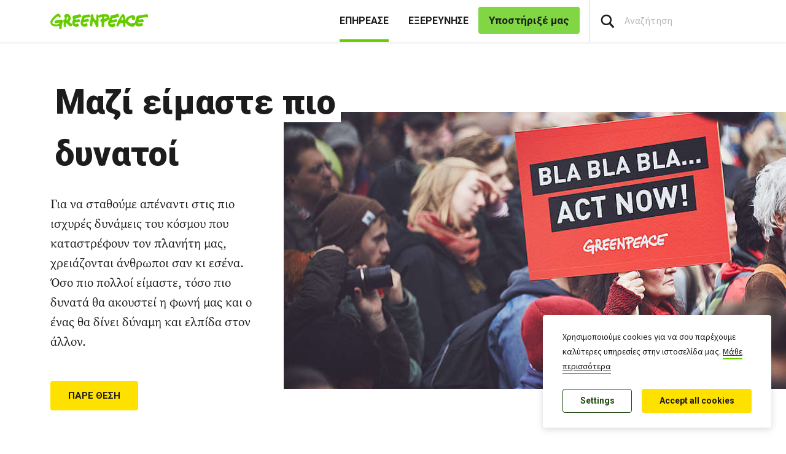

--- FILE ---
content_type: text/html; charset=UTF-8
request_url: https://www.greenpeace.org/greece/epirease/
body_size: 30071
content:

<!DOCTYPE html>
<html lang="el" data-base="https://www.greenpeace.org/greece/">
<head>
    <meta charset="UTF-8">
    <title>
            ΕΠΗΡΕΑΣΕ - Greenpeace Ελλάδα
    </title>

    
                
                
    <meta name="description" content="Greenpeace Ελλάδα">

                
    <meta name="title" content="&#x0395;&#x03A0;&#x0397;&#x03A1;&#x0395;&#x0391;&#x03A3;&#x0395;&#x20;-&#x20;Greenpeace&#x20;&#x0395;&#x03BB;&#x03BB;&#x03AC;&#x03B4;&#x03B1;"/>
    <meta property="og:title" content="&#x0395;&#x03A0;&#x0397;&#x03A1;&#x0395;&#x0391;&#x03A3;&#x0395;&#x20;-&#x20;Greenpeace&#x20;&#x0395;&#x03BB;&#x03BB;&#x03AC;&#x03B4;&#x03B1;" />
    <meta property="og:url" content="https://www.greenpeace.org/greece/epirease/" />
            <meta property="og:type" content="article" />
                    <meta property="og:image" content="https://www.greenpeace.org/static/planet4-greece-stateless/2018/02/ALLAKSE-BACK_1920X1080.jpg" />
        <meta property="og:image:width" content="1920" />
        <meta property="og:image:height" content="1080" />
        <meta property="og:site_name" content="Greenpeace Ελλάδα" />

    
    <meta name="twitter:card" content="summary_large_image" />
    <meta name="twitter:site" content="Greenpeace Ελλάδα" />
    <meta name="twitter:title" content="&#x0395;&#x03A0;&#x0397;&#x03A1;&#x0395;&#x0391;&#x03A3;&#x0395;&#x20;-&#x20;Greenpeace&#x20;&#x0395;&#x03BB;&#x03BB;&#x03AC;&#x03B4;&#x03B1;">
    
            <meta name="twitter:creator" content="admin">
    
            <meta name="twitter:image" content="https://www.greenpeace.org/static/planet4-greece-stateless/2018/02/ALLAKSE-BACK_1920X1080.jpg" />
    
    
    
                                                                                    
<script type='application/ld+json'>{"@context":"http:\/\/schema.org","@type":"WebSite","url":"https:\/\/www.greenpeace.org\/greece","name":"Greenpeace \u0395\u03bb\u03bb\u03ac\u03b4\u03b1","alternateName":"Greenpeace","potentialAction":{"@type":"SearchAction","target":"https:\/\/www.greenpeace.org\/greece\/?s={search_term_string}&orderby=_score","query-input":"required name=search_term_string"}}</script>
<script type='application/ld+json'>{"@context":"http:\/\/schema.org","@type":"Organization","url":"https:\/\/www.greenpeace.org\/greece","sameAs":["https:\/\/www.facebook.com\/greenpeace.gr","https:\/\/twitter.com\/greenpeace_gr","https:\/\/www.youtube.com\/user\/GreenpeaceGreece","https:\/\/www.instagram.com\/greenpeace_greece\/","https:\/\/gr.linkedin.com\/company\/greenpeace-greece","https:\/\/www.tiktok.com\/@greenpeacegreece"],"name":"Greenpeace \u0395\u03bb\u03bb\u03ac\u03b4\u03b1","logo":"https:\/\/www.greenpeace.org\/greece\/wp-content\/themes\/planet4-master-theme\/images\/Greenpeace-logo.png"}</script>
    <link rel="pingback" href="https://www.greenpeace.org/greece/xmlrpc.php">
    <meta name="viewport" content="width=device-width, initial-scale=1">

    <link rel="shortcut icon" type="image/ico" href="https://www.greenpeace.org/greece/wp-content/themes/planet4-master-theme/favicon.ico">
    <style id="" media="all">/* cyrillic-ext */
@font-face {
  font-family: 'Roboto';
  font-style: normal;
  font-weight: 300;
  font-stretch: 100%;
  font-display: swap;
  src: url(/fonts.gstatic.com/s/roboto/v50/KFO7CnqEu92Fr1ME7kSn66aGLdTylUAMa3GUBHMdazTgWw.woff2) format('woff2');
  unicode-range: U+0460-052F, U+1C80-1C8A, U+20B4, U+2DE0-2DFF, U+A640-A69F, U+FE2E-FE2F;
}
/* cyrillic */
@font-face {
  font-family: 'Roboto';
  font-style: normal;
  font-weight: 300;
  font-stretch: 100%;
  font-display: swap;
  src: url(/fonts.gstatic.com/s/roboto/v50/KFO7CnqEu92Fr1ME7kSn66aGLdTylUAMa3iUBHMdazTgWw.woff2) format('woff2');
  unicode-range: U+0301, U+0400-045F, U+0490-0491, U+04B0-04B1, U+2116;
}
/* greek-ext */
@font-face {
  font-family: 'Roboto';
  font-style: normal;
  font-weight: 300;
  font-stretch: 100%;
  font-display: swap;
  src: url(/fonts.gstatic.com/s/roboto/v50/KFO7CnqEu92Fr1ME7kSn66aGLdTylUAMa3CUBHMdazTgWw.woff2) format('woff2');
  unicode-range: U+1F00-1FFF;
}
/* greek */
@font-face {
  font-family: 'Roboto';
  font-style: normal;
  font-weight: 300;
  font-stretch: 100%;
  font-display: swap;
  src: url(/fonts.gstatic.com/s/roboto/v50/KFO7CnqEu92Fr1ME7kSn66aGLdTylUAMa3-UBHMdazTgWw.woff2) format('woff2');
  unicode-range: U+0370-0377, U+037A-037F, U+0384-038A, U+038C, U+038E-03A1, U+03A3-03FF;
}
/* math */
@font-face {
  font-family: 'Roboto';
  font-style: normal;
  font-weight: 300;
  font-stretch: 100%;
  font-display: swap;
  src: url(/fonts.gstatic.com/s/roboto/v50/KFO7CnqEu92Fr1ME7kSn66aGLdTylUAMawCUBHMdazTgWw.woff2) format('woff2');
  unicode-range: U+0302-0303, U+0305, U+0307-0308, U+0310, U+0312, U+0315, U+031A, U+0326-0327, U+032C, U+032F-0330, U+0332-0333, U+0338, U+033A, U+0346, U+034D, U+0391-03A1, U+03A3-03A9, U+03B1-03C9, U+03D1, U+03D5-03D6, U+03F0-03F1, U+03F4-03F5, U+2016-2017, U+2034-2038, U+203C, U+2040, U+2043, U+2047, U+2050, U+2057, U+205F, U+2070-2071, U+2074-208E, U+2090-209C, U+20D0-20DC, U+20E1, U+20E5-20EF, U+2100-2112, U+2114-2115, U+2117-2121, U+2123-214F, U+2190, U+2192, U+2194-21AE, U+21B0-21E5, U+21F1-21F2, U+21F4-2211, U+2213-2214, U+2216-22FF, U+2308-230B, U+2310, U+2319, U+231C-2321, U+2336-237A, U+237C, U+2395, U+239B-23B7, U+23D0, U+23DC-23E1, U+2474-2475, U+25AF, U+25B3, U+25B7, U+25BD, U+25C1, U+25CA, U+25CC, U+25FB, U+266D-266F, U+27C0-27FF, U+2900-2AFF, U+2B0E-2B11, U+2B30-2B4C, U+2BFE, U+3030, U+FF5B, U+FF5D, U+1D400-1D7FF, U+1EE00-1EEFF;
}
/* symbols */
@font-face {
  font-family: 'Roboto';
  font-style: normal;
  font-weight: 300;
  font-stretch: 100%;
  font-display: swap;
  src: url(/fonts.gstatic.com/s/roboto/v50/KFO7CnqEu92Fr1ME7kSn66aGLdTylUAMaxKUBHMdazTgWw.woff2) format('woff2');
  unicode-range: U+0001-000C, U+000E-001F, U+007F-009F, U+20DD-20E0, U+20E2-20E4, U+2150-218F, U+2190, U+2192, U+2194-2199, U+21AF, U+21E6-21F0, U+21F3, U+2218-2219, U+2299, U+22C4-22C6, U+2300-243F, U+2440-244A, U+2460-24FF, U+25A0-27BF, U+2800-28FF, U+2921-2922, U+2981, U+29BF, U+29EB, U+2B00-2BFF, U+4DC0-4DFF, U+FFF9-FFFB, U+10140-1018E, U+10190-1019C, U+101A0, U+101D0-101FD, U+102E0-102FB, U+10E60-10E7E, U+1D2C0-1D2D3, U+1D2E0-1D37F, U+1F000-1F0FF, U+1F100-1F1AD, U+1F1E6-1F1FF, U+1F30D-1F30F, U+1F315, U+1F31C, U+1F31E, U+1F320-1F32C, U+1F336, U+1F378, U+1F37D, U+1F382, U+1F393-1F39F, U+1F3A7-1F3A8, U+1F3AC-1F3AF, U+1F3C2, U+1F3C4-1F3C6, U+1F3CA-1F3CE, U+1F3D4-1F3E0, U+1F3ED, U+1F3F1-1F3F3, U+1F3F5-1F3F7, U+1F408, U+1F415, U+1F41F, U+1F426, U+1F43F, U+1F441-1F442, U+1F444, U+1F446-1F449, U+1F44C-1F44E, U+1F453, U+1F46A, U+1F47D, U+1F4A3, U+1F4B0, U+1F4B3, U+1F4B9, U+1F4BB, U+1F4BF, U+1F4C8-1F4CB, U+1F4D6, U+1F4DA, U+1F4DF, U+1F4E3-1F4E6, U+1F4EA-1F4ED, U+1F4F7, U+1F4F9-1F4FB, U+1F4FD-1F4FE, U+1F503, U+1F507-1F50B, U+1F50D, U+1F512-1F513, U+1F53E-1F54A, U+1F54F-1F5FA, U+1F610, U+1F650-1F67F, U+1F687, U+1F68D, U+1F691, U+1F694, U+1F698, U+1F6AD, U+1F6B2, U+1F6B9-1F6BA, U+1F6BC, U+1F6C6-1F6CF, U+1F6D3-1F6D7, U+1F6E0-1F6EA, U+1F6F0-1F6F3, U+1F6F7-1F6FC, U+1F700-1F7FF, U+1F800-1F80B, U+1F810-1F847, U+1F850-1F859, U+1F860-1F887, U+1F890-1F8AD, U+1F8B0-1F8BB, U+1F8C0-1F8C1, U+1F900-1F90B, U+1F93B, U+1F946, U+1F984, U+1F996, U+1F9E9, U+1FA00-1FA6F, U+1FA70-1FA7C, U+1FA80-1FA89, U+1FA8F-1FAC6, U+1FACE-1FADC, U+1FADF-1FAE9, U+1FAF0-1FAF8, U+1FB00-1FBFF;
}
/* vietnamese */
@font-face {
  font-family: 'Roboto';
  font-style: normal;
  font-weight: 300;
  font-stretch: 100%;
  font-display: swap;
  src: url(/fonts.gstatic.com/s/roboto/v50/KFO7CnqEu92Fr1ME7kSn66aGLdTylUAMa3OUBHMdazTgWw.woff2) format('woff2');
  unicode-range: U+0102-0103, U+0110-0111, U+0128-0129, U+0168-0169, U+01A0-01A1, U+01AF-01B0, U+0300-0301, U+0303-0304, U+0308-0309, U+0323, U+0329, U+1EA0-1EF9, U+20AB;
}
/* latin-ext */
@font-face {
  font-family: 'Roboto';
  font-style: normal;
  font-weight: 300;
  font-stretch: 100%;
  font-display: swap;
  src: url(/fonts.gstatic.com/s/roboto/v50/KFO7CnqEu92Fr1ME7kSn66aGLdTylUAMa3KUBHMdazTgWw.woff2) format('woff2');
  unicode-range: U+0100-02BA, U+02BD-02C5, U+02C7-02CC, U+02CE-02D7, U+02DD-02FF, U+0304, U+0308, U+0329, U+1D00-1DBF, U+1E00-1E9F, U+1EF2-1EFF, U+2020, U+20A0-20AB, U+20AD-20C0, U+2113, U+2C60-2C7F, U+A720-A7FF;
}
/* latin */
@font-face {
  font-family: 'Roboto';
  font-style: normal;
  font-weight: 300;
  font-stretch: 100%;
  font-display: swap;
  src: url(/fonts.gstatic.com/s/roboto/v50/KFO7CnqEu92Fr1ME7kSn66aGLdTylUAMa3yUBHMdazQ.woff2) format('woff2');
  unicode-range: U+0000-00FF, U+0131, U+0152-0153, U+02BB-02BC, U+02C6, U+02DA, U+02DC, U+0304, U+0308, U+0329, U+2000-206F, U+20AC, U+2122, U+2191, U+2193, U+2212, U+2215, U+FEFF, U+FFFD;
}
/* cyrillic-ext */
@font-face {
  font-family: 'Roboto';
  font-style: normal;
  font-weight: 400;
  font-stretch: 100%;
  font-display: swap;
  src: url(/fonts.gstatic.com/s/roboto/v50/KFO7CnqEu92Fr1ME7kSn66aGLdTylUAMa3GUBHMdazTgWw.woff2) format('woff2');
  unicode-range: U+0460-052F, U+1C80-1C8A, U+20B4, U+2DE0-2DFF, U+A640-A69F, U+FE2E-FE2F;
}
/* cyrillic */
@font-face {
  font-family: 'Roboto';
  font-style: normal;
  font-weight: 400;
  font-stretch: 100%;
  font-display: swap;
  src: url(/fonts.gstatic.com/s/roboto/v50/KFO7CnqEu92Fr1ME7kSn66aGLdTylUAMa3iUBHMdazTgWw.woff2) format('woff2');
  unicode-range: U+0301, U+0400-045F, U+0490-0491, U+04B0-04B1, U+2116;
}
/* greek-ext */
@font-face {
  font-family: 'Roboto';
  font-style: normal;
  font-weight: 400;
  font-stretch: 100%;
  font-display: swap;
  src: url(/fonts.gstatic.com/s/roboto/v50/KFO7CnqEu92Fr1ME7kSn66aGLdTylUAMa3CUBHMdazTgWw.woff2) format('woff2');
  unicode-range: U+1F00-1FFF;
}
/* greek */
@font-face {
  font-family: 'Roboto';
  font-style: normal;
  font-weight: 400;
  font-stretch: 100%;
  font-display: swap;
  src: url(/fonts.gstatic.com/s/roboto/v50/KFO7CnqEu92Fr1ME7kSn66aGLdTylUAMa3-UBHMdazTgWw.woff2) format('woff2');
  unicode-range: U+0370-0377, U+037A-037F, U+0384-038A, U+038C, U+038E-03A1, U+03A3-03FF;
}
/* math */
@font-face {
  font-family: 'Roboto';
  font-style: normal;
  font-weight: 400;
  font-stretch: 100%;
  font-display: swap;
  src: url(/fonts.gstatic.com/s/roboto/v50/KFO7CnqEu92Fr1ME7kSn66aGLdTylUAMawCUBHMdazTgWw.woff2) format('woff2');
  unicode-range: U+0302-0303, U+0305, U+0307-0308, U+0310, U+0312, U+0315, U+031A, U+0326-0327, U+032C, U+032F-0330, U+0332-0333, U+0338, U+033A, U+0346, U+034D, U+0391-03A1, U+03A3-03A9, U+03B1-03C9, U+03D1, U+03D5-03D6, U+03F0-03F1, U+03F4-03F5, U+2016-2017, U+2034-2038, U+203C, U+2040, U+2043, U+2047, U+2050, U+2057, U+205F, U+2070-2071, U+2074-208E, U+2090-209C, U+20D0-20DC, U+20E1, U+20E5-20EF, U+2100-2112, U+2114-2115, U+2117-2121, U+2123-214F, U+2190, U+2192, U+2194-21AE, U+21B0-21E5, U+21F1-21F2, U+21F4-2211, U+2213-2214, U+2216-22FF, U+2308-230B, U+2310, U+2319, U+231C-2321, U+2336-237A, U+237C, U+2395, U+239B-23B7, U+23D0, U+23DC-23E1, U+2474-2475, U+25AF, U+25B3, U+25B7, U+25BD, U+25C1, U+25CA, U+25CC, U+25FB, U+266D-266F, U+27C0-27FF, U+2900-2AFF, U+2B0E-2B11, U+2B30-2B4C, U+2BFE, U+3030, U+FF5B, U+FF5D, U+1D400-1D7FF, U+1EE00-1EEFF;
}
/* symbols */
@font-face {
  font-family: 'Roboto';
  font-style: normal;
  font-weight: 400;
  font-stretch: 100%;
  font-display: swap;
  src: url(/fonts.gstatic.com/s/roboto/v50/KFO7CnqEu92Fr1ME7kSn66aGLdTylUAMaxKUBHMdazTgWw.woff2) format('woff2');
  unicode-range: U+0001-000C, U+000E-001F, U+007F-009F, U+20DD-20E0, U+20E2-20E4, U+2150-218F, U+2190, U+2192, U+2194-2199, U+21AF, U+21E6-21F0, U+21F3, U+2218-2219, U+2299, U+22C4-22C6, U+2300-243F, U+2440-244A, U+2460-24FF, U+25A0-27BF, U+2800-28FF, U+2921-2922, U+2981, U+29BF, U+29EB, U+2B00-2BFF, U+4DC0-4DFF, U+FFF9-FFFB, U+10140-1018E, U+10190-1019C, U+101A0, U+101D0-101FD, U+102E0-102FB, U+10E60-10E7E, U+1D2C0-1D2D3, U+1D2E0-1D37F, U+1F000-1F0FF, U+1F100-1F1AD, U+1F1E6-1F1FF, U+1F30D-1F30F, U+1F315, U+1F31C, U+1F31E, U+1F320-1F32C, U+1F336, U+1F378, U+1F37D, U+1F382, U+1F393-1F39F, U+1F3A7-1F3A8, U+1F3AC-1F3AF, U+1F3C2, U+1F3C4-1F3C6, U+1F3CA-1F3CE, U+1F3D4-1F3E0, U+1F3ED, U+1F3F1-1F3F3, U+1F3F5-1F3F7, U+1F408, U+1F415, U+1F41F, U+1F426, U+1F43F, U+1F441-1F442, U+1F444, U+1F446-1F449, U+1F44C-1F44E, U+1F453, U+1F46A, U+1F47D, U+1F4A3, U+1F4B0, U+1F4B3, U+1F4B9, U+1F4BB, U+1F4BF, U+1F4C8-1F4CB, U+1F4D6, U+1F4DA, U+1F4DF, U+1F4E3-1F4E6, U+1F4EA-1F4ED, U+1F4F7, U+1F4F9-1F4FB, U+1F4FD-1F4FE, U+1F503, U+1F507-1F50B, U+1F50D, U+1F512-1F513, U+1F53E-1F54A, U+1F54F-1F5FA, U+1F610, U+1F650-1F67F, U+1F687, U+1F68D, U+1F691, U+1F694, U+1F698, U+1F6AD, U+1F6B2, U+1F6B9-1F6BA, U+1F6BC, U+1F6C6-1F6CF, U+1F6D3-1F6D7, U+1F6E0-1F6EA, U+1F6F0-1F6F3, U+1F6F7-1F6FC, U+1F700-1F7FF, U+1F800-1F80B, U+1F810-1F847, U+1F850-1F859, U+1F860-1F887, U+1F890-1F8AD, U+1F8B0-1F8BB, U+1F8C0-1F8C1, U+1F900-1F90B, U+1F93B, U+1F946, U+1F984, U+1F996, U+1F9E9, U+1FA00-1FA6F, U+1FA70-1FA7C, U+1FA80-1FA89, U+1FA8F-1FAC6, U+1FACE-1FADC, U+1FADF-1FAE9, U+1FAF0-1FAF8, U+1FB00-1FBFF;
}
/* vietnamese */
@font-face {
  font-family: 'Roboto';
  font-style: normal;
  font-weight: 400;
  font-stretch: 100%;
  font-display: swap;
  src: url(/fonts.gstatic.com/s/roboto/v50/KFO7CnqEu92Fr1ME7kSn66aGLdTylUAMa3OUBHMdazTgWw.woff2) format('woff2');
  unicode-range: U+0102-0103, U+0110-0111, U+0128-0129, U+0168-0169, U+01A0-01A1, U+01AF-01B0, U+0300-0301, U+0303-0304, U+0308-0309, U+0323, U+0329, U+1EA0-1EF9, U+20AB;
}
/* latin-ext */
@font-face {
  font-family: 'Roboto';
  font-style: normal;
  font-weight: 400;
  font-stretch: 100%;
  font-display: swap;
  src: url(/fonts.gstatic.com/s/roboto/v50/KFO7CnqEu92Fr1ME7kSn66aGLdTylUAMa3KUBHMdazTgWw.woff2) format('woff2');
  unicode-range: U+0100-02BA, U+02BD-02C5, U+02C7-02CC, U+02CE-02D7, U+02DD-02FF, U+0304, U+0308, U+0329, U+1D00-1DBF, U+1E00-1E9F, U+1EF2-1EFF, U+2020, U+20A0-20AB, U+20AD-20C0, U+2113, U+2C60-2C7F, U+A720-A7FF;
}
/* latin */
@font-face {
  font-family: 'Roboto';
  font-style: normal;
  font-weight: 400;
  font-stretch: 100%;
  font-display: swap;
  src: url(/fonts.gstatic.com/s/roboto/v50/KFO7CnqEu92Fr1ME7kSn66aGLdTylUAMa3yUBHMdazQ.woff2) format('woff2');
  unicode-range: U+0000-00FF, U+0131, U+0152-0153, U+02BB-02BC, U+02C6, U+02DA, U+02DC, U+0304, U+0308, U+0329, U+2000-206F, U+20AC, U+2122, U+2191, U+2193, U+2212, U+2215, U+FEFF, U+FFFD;
}
/* cyrillic-ext */
@font-face {
  font-family: 'Roboto';
  font-style: normal;
  font-weight: 500;
  font-stretch: 100%;
  font-display: swap;
  src: url(/fonts.gstatic.com/s/roboto/v50/KFO7CnqEu92Fr1ME7kSn66aGLdTylUAMa3GUBHMdazTgWw.woff2) format('woff2');
  unicode-range: U+0460-052F, U+1C80-1C8A, U+20B4, U+2DE0-2DFF, U+A640-A69F, U+FE2E-FE2F;
}
/* cyrillic */
@font-face {
  font-family: 'Roboto';
  font-style: normal;
  font-weight: 500;
  font-stretch: 100%;
  font-display: swap;
  src: url(/fonts.gstatic.com/s/roboto/v50/KFO7CnqEu92Fr1ME7kSn66aGLdTylUAMa3iUBHMdazTgWw.woff2) format('woff2');
  unicode-range: U+0301, U+0400-045F, U+0490-0491, U+04B0-04B1, U+2116;
}
/* greek-ext */
@font-face {
  font-family: 'Roboto';
  font-style: normal;
  font-weight: 500;
  font-stretch: 100%;
  font-display: swap;
  src: url(/fonts.gstatic.com/s/roboto/v50/KFO7CnqEu92Fr1ME7kSn66aGLdTylUAMa3CUBHMdazTgWw.woff2) format('woff2');
  unicode-range: U+1F00-1FFF;
}
/* greek */
@font-face {
  font-family: 'Roboto';
  font-style: normal;
  font-weight: 500;
  font-stretch: 100%;
  font-display: swap;
  src: url(/fonts.gstatic.com/s/roboto/v50/KFO7CnqEu92Fr1ME7kSn66aGLdTylUAMa3-UBHMdazTgWw.woff2) format('woff2');
  unicode-range: U+0370-0377, U+037A-037F, U+0384-038A, U+038C, U+038E-03A1, U+03A3-03FF;
}
/* math */
@font-face {
  font-family: 'Roboto';
  font-style: normal;
  font-weight: 500;
  font-stretch: 100%;
  font-display: swap;
  src: url(/fonts.gstatic.com/s/roboto/v50/KFO7CnqEu92Fr1ME7kSn66aGLdTylUAMawCUBHMdazTgWw.woff2) format('woff2');
  unicode-range: U+0302-0303, U+0305, U+0307-0308, U+0310, U+0312, U+0315, U+031A, U+0326-0327, U+032C, U+032F-0330, U+0332-0333, U+0338, U+033A, U+0346, U+034D, U+0391-03A1, U+03A3-03A9, U+03B1-03C9, U+03D1, U+03D5-03D6, U+03F0-03F1, U+03F4-03F5, U+2016-2017, U+2034-2038, U+203C, U+2040, U+2043, U+2047, U+2050, U+2057, U+205F, U+2070-2071, U+2074-208E, U+2090-209C, U+20D0-20DC, U+20E1, U+20E5-20EF, U+2100-2112, U+2114-2115, U+2117-2121, U+2123-214F, U+2190, U+2192, U+2194-21AE, U+21B0-21E5, U+21F1-21F2, U+21F4-2211, U+2213-2214, U+2216-22FF, U+2308-230B, U+2310, U+2319, U+231C-2321, U+2336-237A, U+237C, U+2395, U+239B-23B7, U+23D0, U+23DC-23E1, U+2474-2475, U+25AF, U+25B3, U+25B7, U+25BD, U+25C1, U+25CA, U+25CC, U+25FB, U+266D-266F, U+27C0-27FF, U+2900-2AFF, U+2B0E-2B11, U+2B30-2B4C, U+2BFE, U+3030, U+FF5B, U+FF5D, U+1D400-1D7FF, U+1EE00-1EEFF;
}
/* symbols */
@font-face {
  font-family: 'Roboto';
  font-style: normal;
  font-weight: 500;
  font-stretch: 100%;
  font-display: swap;
  src: url(/fonts.gstatic.com/s/roboto/v50/KFO7CnqEu92Fr1ME7kSn66aGLdTylUAMaxKUBHMdazTgWw.woff2) format('woff2');
  unicode-range: U+0001-000C, U+000E-001F, U+007F-009F, U+20DD-20E0, U+20E2-20E4, U+2150-218F, U+2190, U+2192, U+2194-2199, U+21AF, U+21E6-21F0, U+21F3, U+2218-2219, U+2299, U+22C4-22C6, U+2300-243F, U+2440-244A, U+2460-24FF, U+25A0-27BF, U+2800-28FF, U+2921-2922, U+2981, U+29BF, U+29EB, U+2B00-2BFF, U+4DC0-4DFF, U+FFF9-FFFB, U+10140-1018E, U+10190-1019C, U+101A0, U+101D0-101FD, U+102E0-102FB, U+10E60-10E7E, U+1D2C0-1D2D3, U+1D2E0-1D37F, U+1F000-1F0FF, U+1F100-1F1AD, U+1F1E6-1F1FF, U+1F30D-1F30F, U+1F315, U+1F31C, U+1F31E, U+1F320-1F32C, U+1F336, U+1F378, U+1F37D, U+1F382, U+1F393-1F39F, U+1F3A7-1F3A8, U+1F3AC-1F3AF, U+1F3C2, U+1F3C4-1F3C6, U+1F3CA-1F3CE, U+1F3D4-1F3E0, U+1F3ED, U+1F3F1-1F3F3, U+1F3F5-1F3F7, U+1F408, U+1F415, U+1F41F, U+1F426, U+1F43F, U+1F441-1F442, U+1F444, U+1F446-1F449, U+1F44C-1F44E, U+1F453, U+1F46A, U+1F47D, U+1F4A3, U+1F4B0, U+1F4B3, U+1F4B9, U+1F4BB, U+1F4BF, U+1F4C8-1F4CB, U+1F4D6, U+1F4DA, U+1F4DF, U+1F4E3-1F4E6, U+1F4EA-1F4ED, U+1F4F7, U+1F4F9-1F4FB, U+1F4FD-1F4FE, U+1F503, U+1F507-1F50B, U+1F50D, U+1F512-1F513, U+1F53E-1F54A, U+1F54F-1F5FA, U+1F610, U+1F650-1F67F, U+1F687, U+1F68D, U+1F691, U+1F694, U+1F698, U+1F6AD, U+1F6B2, U+1F6B9-1F6BA, U+1F6BC, U+1F6C6-1F6CF, U+1F6D3-1F6D7, U+1F6E0-1F6EA, U+1F6F0-1F6F3, U+1F6F7-1F6FC, U+1F700-1F7FF, U+1F800-1F80B, U+1F810-1F847, U+1F850-1F859, U+1F860-1F887, U+1F890-1F8AD, U+1F8B0-1F8BB, U+1F8C0-1F8C1, U+1F900-1F90B, U+1F93B, U+1F946, U+1F984, U+1F996, U+1F9E9, U+1FA00-1FA6F, U+1FA70-1FA7C, U+1FA80-1FA89, U+1FA8F-1FAC6, U+1FACE-1FADC, U+1FADF-1FAE9, U+1FAF0-1FAF8, U+1FB00-1FBFF;
}
/* vietnamese */
@font-face {
  font-family: 'Roboto';
  font-style: normal;
  font-weight: 500;
  font-stretch: 100%;
  font-display: swap;
  src: url(/fonts.gstatic.com/s/roboto/v50/KFO7CnqEu92Fr1ME7kSn66aGLdTylUAMa3OUBHMdazTgWw.woff2) format('woff2');
  unicode-range: U+0102-0103, U+0110-0111, U+0128-0129, U+0168-0169, U+01A0-01A1, U+01AF-01B0, U+0300-0301, U+0303-0304, U+0308-0309, U+0323, U+0329, U+1EA0-1EF9, U+20AB;
}
/* latin-ext */
@font-face {
  font-family: 'Roboto';
  font-style: normal;
  font-weight: 500;
  font-stretch: 100%;
  font-display: swap;
  src: url(/fonts.gstatic.com/s/roboto/v50/KFO7CnqEu92Fr1ME7kSn66aGLdTylUAMa3KUBHMdazTgWw.woff2) format('woff2');
  unicode-range: U+0100-02BA, U+02BD-02C5, U+02C7-02CC, U+02CE-02D7, U+02DD-02FF, U+0304, U+0308, U+0329, U+1D00-1DBF, U+1E00-1E9F, U+1EF2-1EFF, U+2020, U+20A0-20AB, U+20AD-20C0, U+2113, U+2C60-2C7F, U+A720-A7FF;
}
/* latin */
@font-face {
  font-family: 'Roboto';
  font-style: normal;
  font-weight: 500;
  font-stretch: 100%;
  font-display: swap;
  src: url(/fonts.gstatic.com/s/roboto/v50/KFO7CnqEu92Fr1ME7kSn66aGLdTylUAMa3yUBHMdazQ.woff2) format('woff2');
  unicode-range: U+0000-00FF, U+0131, U+0152-0153, U+02BB-02BC, U+02C6, U+02DA, U+02DC, U+0304, U+0308, U+0329, U+2000-206F, U+20AC, U+2122, U+2191, U+2193, U+2212, U+2215, U+FEFF, U+FFFD;
}
/* cyrillic-ext */
@font-face {
  font-family: 'Roboto';
  font-style: normal;
  font-weight: 700;
  font-stretch: 100%;
  font-display: swap;
  src: url(/fonts.gstatic.com/s/roboto/v50/KFO7CnqEu92Fr1ME7kSn66aGLdTylUAMa3GUBHMdazTgWw.woff2) format('woff2');
  unicode-range: U+0460-052F, U+1C80-1C8A, U+20B4, U+2DE0-2DFF, U+A640-A69F, U+FE2E-FE2F;
}
/* cyrillic */
@font-face {
  font-family: 'Roboto';
  font-style: normal;
  font-weight: 700;
  font-stretch: 100%;
  font-display: swap;
  src: url(/fonts.gstatic.com/s/roboto/v50/KFO7CnqEu92Fr1ME7kSn66aGLdTylUAMa3iUBHMdazTgWw.woff2) format('woff2');
  unicode-range: U+0301, U+0400-045F, U+0490-0491, U+04B0-04B1, U+2116;
}
/* greek-ext */
@font-face {
  font-family: 'Roboto';
  font-style: normal;
  font-weight: 700;
  font-stretch: 100%;
  font-display: swap;
  src: url(/fonts.gstatic.com/s/roboto/v50/KFO7CnqEu92Fr1ME7kSn66aGLdTylUAMa3CUBHMdazTgWw.woff2) format('woff2');
  unicode-range: U+1F00-1FFF;
}
/* greek */
@font-face {
  font-family: 'Roboto';
  font-style: normal;
  font-weight: 700;
  font-stretch: 100%;
  font-display: swap;
  src: url(/fonts.gstatic.com/s/roboto/v50/KFO7CnqEu92Fr1ME7kSn66aGLdTylUAMa3-UBHMdazTgWw.woff2) format('woff2');
  unicode-range: U+0370-0377, U+037A-037F, U+0384-038A, U+038C, U+038E-03A1, U+03A3-03FF;
}
/* math */
@font-face {
  font-family: 'Roboto';
  font-style: normal;
  font-weight: 700;
  font-stretch: 100%;
  font-display: swap;
  src: url(/fonts.gstatic.com/s/roboto/v50/KFO7CnqEu92Fr1ME7kSn66aGLdTylUAMawCUBHMdazTgWw.woff2) format('woff2');
  unicode-range: U+0302-0303, U+0305, U+0307-0308, U+0310, U+0312, U+0315, U+031A, U+0326-0327, U+032C, U+032F-0330, U+0332-0333, U+0338, U+033A, U+0346, U+034D, U+0391-03A1, U+03A3-03A9, U+03B1-03C9, U+03D1, U+03D5-03D6, U+03F0-03F1, U+03F4-03F5, U+2016-2017, U+2034-2038, U+203C, U+2040, U+2043, U+2047, U+2050, U+2057, U+205F, U+2070-2071, U+2074-208E, U+2090-209C, U+20D0-20DC, U+20E1, U+20E5-20EF, U+2100-2112, U+2114-2115, U+2117-2121, U+2123-214F, U+2190, U+2192, U+2194-21AE, U+21B0-21E5, U+21F1-21F2, U+21F4-2211, U+2213-2214, U+2216-22FF, U+2308-230B, U+2310, U+2319, U+231C-2321, U+2336-237A, U+237C, U+2395, U+239B-23B7, U+23D0, U+23DC-23E1, U+2474-2475, U+25AF, U+25B3, U+25B7, U+25BD, U+25C1, U+25CA, U+25CC, U+25FB, U+266D-266F, U+27C0-27FF, U+2900-2AFF, U+2B0E-2B11, U+2B30-2B4C, U+2BFE, U+3030, U+FF5B, U+FF5D, U+1D400-1D7FF, U+1EE00-1EEFF;
}
/* symbols */
@font-face {
  font-family: 'Roboto';
  font-style: normal;
  font-weight: 700;
  font-stretch: 100%;
  font-display: swap;
  src: url(/fonts.gstatic.com/s/roboto/v50/KFO7CnqEu92Fr1ME7kSn66aGLdTylUAMaxKUBHMdazTgWw.woff2) format('woff2');
  unicode-range: U+0001-000C, U+000E-001F, U+007F-009F, U+20DD-20E0, U+20E2-20E4, U+2150-218F, U+2190, U+2192, U+2194-2199, U+21AF, U+21E6-21F0, U+21F3, U+2218-2219, U+2299, U+22C4-22C6, U+2300-243F, U+2440-244A, U+2460-24FF, U+25A0-27BF, U+2800-28FF, U+2921-2922, U+2981, U+29BF, U+29EB, U+2B00-2BFF, U+4DC0-4DFF, U+FFF9-FFFB, U+10140-1018E, U+10190-1019C, U+101A0, U+101D0-101FD, U+102E0-102FB, U+10E60-10E7E, U+1D2C0-1D2D3, U+1D2E0-1D37F, U+1F000-1F0FF, U+1F100-1F1AD, U+1F1E6-1F1FF, U+1F30D-1F30F, U+1F315, U+1F31C, U+1F31E, U+1F320-1F32C, U+1F336, U+1F378, U+1F37D, U+1F382, U+1F393-1F39F, U+1F3A7-1F3A8, U+1F3AC-1F3AF, U+1F3C2, U+1F3C4-1F3C6, U+1F3CA-1F3CE, U+1F3D4-1F3E0, U+1F3ED, U+1F3F1-1F3F3, U+1F3F5-1F3F7, U+1F408, U+1F415, U+1F41F, U+1F426, U+1F43F, U+1F441-1F442, U+1F444, U+1F446-1F449, U+1F44C-1F44E, U+1F453, U+1F46A, U+1F47D, U+1F4A3, U+1F4B0, U+1F4B3, U+1F4B9, U+1F4BB, U+1F4BF, U+1F4C8-1F4CB, U+1F4D6, U+1F4DA, U+1F4DF, U+1F4E3-1F4E6, U+1F4EA-1F4ED, U+1F4F7, U+1F4F9-1F4FB, U+1F4FD-1F4FE, U+1F503, U+1F507-1F50B, U+1F50D, U+1F512-1F513, U+1F53E-1F54A, U+1F54F-1F5FA, U+1F610, U+1F650-1F67F, U+1F687, U+1F68D, U+1F691, U+1F694, U+1F698, U+1F6AD, U+1F6B2, U+1F6B9-1F6BA, U+1F6BC, U+1F6C6-1F6CF, U+1F6D3-1F6D7, U+1F6E0-1F6EA, U+1F6F0-1F6F3, U+1F6F7-1F6FC, U+1F700-1F7FF, U+1F800-1F80B, U+1F810-1F847, U+1F850-1F859, U+1F860-1F887, U+1F890-1F8AD, U+1F8B0-1F8BB, U+1F8C0-1F8C1, U+1F900-1F90B, U+1F93B, U+1F946, U+1F984, U+1F996, U+1F9E9, U+1FA00-1FA6F, U+1FA70-1FA7C, U+1FA80-1FA89, U+1FA8F-1FAC6, U+1FACE-1FADC, U+1FADF-1FAE9, U+1FAF0-1FAF8, U+1FB00-1FBFF;
}
/* vietnamese */
@font-face {
  font-family: 'Roboto';
  font-style: normal;
  font-weight: 700;
  font-stretch: 100%;
  font-display: swap;
  src: url(/fonts.gstatic.com/s/roboto/v50/KFO7CnqEu92Fr1ME7kSn66aGLdTylUAMa3OUBHMdazTgWw.woff2) format('woff2');
  unicode-range: U+0102-0103, U+0110-0111, U+0128-0129, U+0168-0169, U+01A0-01A1, U+01AF-01B0, U+0300-0301, U+0303-0304, U+0308-0309, U+0323, U+0329, U+1EA0-1EF9, U+20AB;
}
/* latin-ext */
@font-face {
  font-family: 'Roboto';
  font-style: normal;
  font-weight: 700;
  font-stretch: 100%;
  font-display: swap;
  src: url(/fonts.gstatic.com/s/roboto/v50/KFO7CnqEu92Fr1ME7kSn66aGLdTylUAMa3KUBHMdazTgWw.woff2) format('woff2');
  unicode-range: U+0100-02BA, U+02BD-02C5, U+02C7-02CC, U+02CE-02D7, U+02DD-02FF, U+0304, U+0308, U+0329, U+1D00-1DBF, U+1E00-1E9F, U+1EF2-1EFF, U+2020, U+20A0-20AB, U+20AD-20C0, U+2113, U+2C60-2C7F, U+A720-A7FF;
}
/* latin */
@font-face {
  font-family: 'Roboto';
  font-style: normal;
  font-weight: 700;
  font-stretch: 100%;
  font-display: swap;
  src: url(/fonts.gstatic.com/s/roboto/v50/KFO7CnqEu92Fr1ME7kSn66aGLdTylUAMa3yUBHMdazQ.woff2) format('woff2');
  unicode-range: U+0000-00FF, U+0131, U+0152-0153, U+02BB-02BC, U+02C6, U+02DA, U+02DC, U+0304, U+0308, U+0329, U+2000-206F, U+20AC, U+2122, U+2191, U+2193, U+2212, U+2215, U+FEFF, U+FFFD;
}
/* cyrillic-ext */
@font-face {
  font-family: 'Roboto';
  font-style: normal;
  font-weight: 900;
  font-stretch: 100%;
  font-display: swap;
  src: url(/fonts.gstatic.com/s/roboto/v50/KFO7CnqEu92Fr1ME7kSn66aGLdTylUAMa3GUBHMdazTgWw.woff2) format('woff2');
  unicode-range: U+0460-052F, U+1C80-1C8A, U+20B4, U+2DE0-2DFF, U+A640-A69F, U+FE2E-FE2F;
}
/* cyrillic */
@font-face {
  font-family: 'Roboto';
  font-style: normal;
  font-weight: 900;
  font-stretch: 100%;
  font-display: swap;
  src: url(/fonts.gstatic.com/s/roboto/v50/KFO7CnqEu92Fr1ME7kSn66aGLdTylUAMa3iUBHMdazTgWw.woff2) format('woff2');
  unicode-range: U+0301, U+0400-045F, U+0490-0491, U+04B0-04B1, U+2116;
}
/* greek-ext */
@font-face {
  font-family: 'Roboto';
  font-style: normal;
  font-weight: 900;
  font-stretch: 100%;
  font-display: swap;
  src: url(/fonts.gstatic.com/s/roboto/v50/KFO7CnqEu92Fr1ME7kSn66aGLdTylUAMa3CUBHMdazTgWw.woff2) format('woff2');
  unicode-range: U+1F00-1FFF;
}
/* greek */
@font-face {
  font-family: 'Roboto';
  font-style: normal;
  font-weight: 900;
  font-stretch: 100%;
  font-display: swap;
  src: url(/fonts.gstatic.com/s/roboto/v50/KFO7CnqEu92Fr1ME7kSn66aGLdTylUAMa3-UBHMdazTgWw.woff2) format('woff2');
  unicode-range: U+0370-0377, U+037A-037F, U+0384-038A, U+038C, U+038E-03A1, U+03A3-03FF;
}
/* math */
@font-face {
  font-family: 'Roboto';
  font-style: normal;
  font-weight: 900;
  font-stretch: 100%;
  font-display: swap;
  src: url(/fonts.gstatic.com/s/roboto/v50/KFO7CnqEu92Fr1ME7kSn66aGLdTylUAMawCUBHMdazTgWw.woff2) format('woff2');
  unicode-range: U+0302-0303, U+0305, U+0307-0308, U+0310, U+0312, U+0315, U+031A, U+0326-0327, U+032C, U+032F-0330, U+0332-0333, U+0338, U+033A, U+0346, U+034D, U+0391-03A1, U+03A3-03A9, U+03B1-03C9, U+03D1, U+03D5-03D6, U+03F0-03F1, U+03F4-03F5, U+2016-2017, U+2034-2038, U+203C, U+2040, U+2043, U+2047, U+2050, U+2057, U+205F, U+2070-2071, U+2074-208E, U+2090-209C, U+20D0-20DC, U+20E1, U+20E5-20EF, U+2100-2112, U+2114-2115, U+2117-2121, U+2123-214F, U+2190, U+2192, U+2194-21AE, U+21B0-21E5, U+21F1-21F2, U+21F4-2211, U+2213-2214, U+2216-22FF, U+2308-230B, U+2310, U+2319, U+231C-2321, U+2336-237A, U+237C, U+2395, U+239B-23B7, U+23D0, U+23DC-23E1, U+2474-2475, U+25AF, U+25B3, U+25B7, U+25BD, U+25C1, U+25CA, U+25CC, U+25FB, U+266D-266F, U+27C0-27FF, U+2900-2AFF, U+2B0E-2B11, U+2B30-2B4C, U+2BFE, U+3030, U+FF5B, U+FF5D, U+1D400-1D7FF, U+1EE00-1EEFF;
}
/* symbols */
@font-face {
  font-family: 'Roboto';
  font-style: normal;
  font-weight: 900;
  font-stretch: 100%;
  font-display: swap;
  src: url(/fonts.gstatic.com/s/roboto/v50/KFO7CnqEu92Fr1ME7kSn66aGLdTylUAMaxKUBHMdazTgWw.woff2) format('woff2');
  unicode-range: U+0001-000C, U+000E-001F, U+007F-009F, U+20DD-20E0, U+20E2-20E4, U+2150-218F, U+2190, U+2192, U+2194-2199, U+21AF, U+21E6-21F0, U+21F3, U+2218-2219, U+2299, U+22C4-22C6, U+2300-243F, U+2440-244A, U+2460-24FF, U+25A0-27BF, U+2800-28FF, U+2921-2922, U+2981, U+29BF, U+29EB, U+2B00-2BFF, U+4DC0-4DFF, U+FFF9-FFFB, U+10140-1018E, U+10190-1019C, U+101A0, U+101D0-101FD, U+102E0-102FB, U+10E60-10E7E, U+1D2C0-1D2D3, U+1D2E0-1D37F, U+1F000-1F0FF, U+1F100-1F1AD, U+1F1E6-1F1FF, U+1F30D-1F30F, U+1F315, U+1F31C, U+1F31E, U+1F320-1F32C, U+1F336, U+1F378, U+1F37D, U+1F382, U+1F393-1F39F, U+1F3A7-1F3A8, U+1F3AC-1F3AF, U+1F3C2, U+1F3C4-1F3C6, U+1F3CA-1F3CE, U+1F3D4-1F3E0, U+1F3ED, U+1F3F1-1F3F3, U+1F3F5-1F3F7, U+1F408, U+1F415, U+1F41F, U+1F426, U+1F43F, U+1F441-1F442, U+1F444, U+1F446-1F449, U+1F44C-1F44E, U+1F453, U+1F46A, U+1F47D, U+1F4A3, U+1F4B0, U+1F4B3, U+1F4B9, U+1F4BB, U+1F4BF, U+1F4C8-1F4CB, U+1F4D6, U+1F4DA, U+1F4DF, U+1F4E3-1F4E6, U+1F4EA-1F4ED, U+1F4F7, U+1F4F9-1F4FB, U+1F4FD-1F4FE, U+1F503, U+1F507-1F50B, U+1F50D, U+1F512-1F513, U+1F53E-1F54A, U+1F54F-1F5FA, U+1F610, U+1F650-1F67F, U+1F687, U+1F68D, U+1F691, U+1F694, U+1F698, U+1F6AD, U+1F6B2, U+1F6B9-1F6BA, U+1F6BC, U+1F6C6-1F6CF, U+1F6D3-1F6D7, U+1F6E0-1F6EA, U+1F6F0-1F6F3, U+1F6F7-1F6FC, U+1F700-1F7FF, U+1F800-1F80B, U+1F810-1F847, U+1F850-1F859, U+1F860-1F887, U+1F890-1F8AD, U+1F8B0-1F8BB, U+1F8C0-1F8C1, U+1F900-1F90B, U+1F93B, U+1F946, U+1F984, U+1F996, U+1F9E9, U+1FA00-1FA6F, U+1FA70-1FA7C, U+1FA80-1FA89, U+1FA8F-1FAC6, U+1FACE-1FADC, U+1FADF-1FAE9, U+1FAF0-1FAF8, U+1FB00-1FBFF;
}
/* vietnamese */
@font-face {
  font-family: 'Roboto';
  font-style: normal;
  font-weight: 900;
  font-stretch: 100%;
  font-display: swap;
  src: url(/fonts.gstatic.com/s/roboto/v50/KFO7CnqEu92Fr1ME7kSn66aGLdTylUAMa3OUBHMdazTgWw.woff2) format('woff2');
  unicode-range: U+0102-0103, U+0110-0111, U+0128-0129, U+0168-0169, U+01A0-01A1, U+01AF-01B0, U+0300-0301, U+0303-0304, U+0308-0309, U+0323, U+0329, U+1EA0-1EF9, U+20AB;
}
/* latin-ext */
@font-face {
  font-family: 'Roboto';
  font-style: normal;
  font-weight: 900;
  font-stretch: 100%;
  font-display: swap;
  src: url(/fonts.gstatic.com/s/roboto/v50/KFO7CnqEu92Fr1ME7kSn66aGLdTylUAMa3KUBHMdazTgWw.woff2) format('woff2');
  unicode-range: U+0100-02BA, U+02BD-02C5, U+02C7-02CC, U+02CE-02D7, U+02DD-02FF, U+0304, U+0308, U+0329, U+1D00-1DBF, U+1E00-1E9F, U+1EF2-1EFF, U+2020, U+20A0-20AB, U+20AD-20C0, U+2113, U+2C60-2C7F, U+A720-A7FF;
}
/* latin */
@font-face {
  font-family: 'Roboto';
  font-style: normal;
  font-weight: 900;
  font-stretch: 100%;
  font-display: swap;
  src: url(/fonts.gstatic.com/s/roboto/v50/KFO7CnqEu92Fr1ME7kSn66aGLdTylUAMa3yUBHMdazQ.woff2) format('woff2');
  unicode-range: U+0000-00FF, U+0131, U+0152-0153, U+02BB-02BC, U+02C6, U+02DA, U+02DC, U+0304, U+0308, U+0329, U+2000-206F, U+20AC, U+2122, U+2191, U+2193, U+2212, U+2215, U+FEFF, U+FFFD;
}
</style>
<style id="" media="all">/* cyrillic-ext */
@font-face {
  font-family: 'Lora';
  font-style: italic;
  font-weight: 400;
  font-display: swap;
  src: url(/fonts.gstatic.com/s/lora/v37/0QI8MX1D_JOuMw_hLdO6T2wV9KnW-MoFoqJ2nPWc3ZyhTjcV.woff2) format('woff2');
  unicode-range: U+0460-052F, U+1C80-1C8A, U+20B4, U+2DE0-2DFF, U+A640-A69F, U+FE2E-FE2F;
}
/* cyrillic */
@font-face {
  font-family: 'Lora';
  font-style: italic;
  font-weight: 400;
  font-display: swap;
  src: url(/fonts.gstatic.com/s/lora/v37/0QI8MX1D_JOuMw_hLdO6T2wV9KnW-MoFoqt2nPWc3ZyhTjcV.woff2) format('woff2');
  unicode-range: U+0301, U+0400-045F, U+0490-0491, U+04B0-04B1, U+2116;
}
/* math */
@font-face {
  font-family: 'Lora';
  font-style: italic;
  font-weight: 400;
  font-display: swap;
  src: url(/fonts.gstatic.com/s/lora/v37/0QI8MX1D_JOuMw_hLdO6T2wV9KnW-MoFotN2nPWc3ZyhTjcV.woff2) format('woff2');
  unicode-range: U+0302-0303, U+0305, U+0307-0308, U+0310, U+0312, U+0315, U+031A, U+0326-0327, U+032C, U+032F-0330, U+0332-0333, U+0338, U+033A, U+0346, U+034D, U+0391-03A1, U+03A3-03A9, U+03B1-03C9, U+03D1, U+03D5-03D6, U+03F0-03F1, U+03F4-03F5, U+2016-2017, U+2034-2038, U+203C, U+2040, U+2043, U+2047, U+2050, U+2057, U+205F, U+2070-2071, U+2074-208E, U+2090-209C, U+20D0-20DC, U+20E1, U+20E5-20EF, U+2100-2112, U+2114-2115, U+2117-2121, U+2123-214F, U+2190, U+2192, U+2194-21AE, U+21B0-21E5, U+21F1-21F2, U+21F4-2211, U+2213-2214, U+2216-22FF, U+2308-230B, U+2310, U+2319, U+231C-2321, U+2336-237A, U+237C, U+2395, U+239B-23B7, U+23D0, U+23DC-23E1, U+2474-2475, U+25AF, U+25B3, U+25B7, U+25BD, U+25C1, U+25CA, U+25CC, U+25FB, U+266D-266F, U+27C0-27FF, U+2900-2AFF, U+2B0E-2B11, U+2B30-2B4C, U+2BFE, U+3030, U+FF5B, U+FF5D, U+1D400-1D7FF, U+1EE00-1EEFF;
}
/* symbols */
@font-face {
  font-family: 'Lora';
  font-style: italic;
  font-weight: 400;
  font-display: swap;
  src: url(/fonts.gstatic.com/s/lora/v37/0QI8MX1D_JOuMw_hLdO6T2wV9KnW-MoFosF2nPWc3ZyhTjcV.woff2) format('woff2');
  unicode-range: U+0001-000C, U+000E-001F, U+007F-009F, U+20DD-20E0, U+20E2-20E4, U+2150-218F, U+2190, U+2192, U+2194-2199, U+21AF, U+21E6-21F0, U+21F3, U+2218-2219, U+2299, U+22C4-22C6, U+2300-243F, U+2440-244A, U+2460-24FF, U+25A0-27BF, U+2800-28FF, U+2921-2922, U+2981, U+29BF, U+29EB, U+2B00-2BFF, U+4DC0-4DFF, U+FFF9-FFFB, U+10140-1018E, U+10190-1019C, U+101A0, U+101D0-101FD, U+102E0-102FB, U+10E60-10E7E, U+1D2C0-1D2D3, U+1D2E0-1D37F, U+1F000-1F0FF, U+1F100-1F1AD, U+1F1E6-1F1FF, U+1F30D-1F30F, U+1F315, U+1F31C, U+1F31E, U+1F320-1F32C, U+1F336, U+1F378, U+1F37D, U+1F382, U+1F393-1F39F, U+1F3A7-1F3A8, U+1F3AC-1F3AF, U+1F3C2, U+1F3C4-1F3C6, U+1F3CA-1F3CE, U+1F3D4-1F3E0, U+1F3ED, U+1F3F1-1F3F3, U+1F3F5-1F3F7, U+1F408, U+1F415, U+1F41F, U+1F426, U+1F43F, U+1F441-1F442, U+1F444, U+1F446-1F449, U+1F44C-1F44E, U+1F453, U+1F46A, U+1F47D, U+1F4A3, U+1F4B0, U+1F4B3, U+1F4B9, U+1F4BB, U+1F4BF, U+1F4C8-1F4CB, U+1F4D6, U+1F4DA, U+1F4DF, U+1F4E3-1F4E6, U+1F4EA-1F4ED, U+1F4F7, U+1F4F9-1F4FB, U+1F4FD-1F4FE, U+1F503, U+1F507-1F50B, U+1F50D, U+1F512-1F513, U+1F53E-1F54A, U+1F54F-1F5FA, U+1F610, U+1F650-1F67F, U+1F687, U+1F68D, U+1F691, U+1F694, U+1F698, U+1F6AD, U+1F6B2, U+1F6B9-1F6BA, U+1F6BC, U+1F6C6-1F6CF, U+1F6D3-1F6D7, U+1F6E0-1F6EA, U+1F6F0-1F6F3, U+1F6F7-1F6FC, U+1F700-1F7FF, U+1F800-1F80B, U+1F810-1F847, U+1F850-1F859, U+1F860-1F887, U+1F890-1F8AD, U+1F8B0-1F8BB, U+1F8C0-1F8C1, U+1F900-1F90B, U+1F93B, U+1F946, U+1F984, U+1F996, U+1F9E9, U+1FA00-1FA6F, U+1FA70-1FA7C, U+1FA80-1FA89, U+1FA8F-1FAC6, U+1FACE-1FADC, U+1FADF-1FAE9, U+1FAF0-1FAF8, U+1FB00-1FBFF;
}
/* vietnamese */
@font-face {
  font-family: 'Lora';
  font-style: italic;
  font-weight: 400;
  font-display: swap;
  src: url(/fonts.gstatic.com/s/lora/v37/0QI8MX1D_JOuMw_hLdO6T2wV9KnW-MoFoqB2nPWc3ZyhTjcV.woff2) format('woff2');
  unicode-range: U+0102-0103, U+0110-0111, U+0128-0129, U+0168-0169, U+01A0-01A1, U+01AF-01B0, U+0300-0301, U+0303-0304, U+0308-0309, U+0323, U+0329, U+1EA0-1EF9, U+20AB;
}
/* latin-ext */
@font-face {
  font-family: 'Lora';
  font-style: italic;
  font-weight: 400;
  font-display: swap;
  src: url(/fonts.gstatic.com/s/lora/v37/0QI8MX1D_JOuMw_hLdO6T2wV9KnW-MoFoqF2nPWc3ZyhTjcV.woff2) format('woff2');
  unicode-range: U+0100-02BA, U+02BD-02C5, U+02C7-02CC, U+02CE-02D7, U+02DD-02FF, U+0304, U+0308, U+0329, U+1D00-1DBF, U+1E00-1E9F, U+1EF2-1EFF, U+2020, U+20A0-20AB, U+20AD-20C0, U+2113, U+2C60-2C7F, U+A720-A7FF;
}
/* latin */
@font-face {
  font-family: 'Lora';
  font-style: italic;
  font-weight: 400;
  font-display: swap;
  src: url(/fonts.gstatic.com/s/lora/v37/0QI8MX1D_JOuMw_hLdO6T2wV9KnW-MoFoq92nPWc3ZyhTg.woff2) format('woff2');
  unicode-range: U+0000-00FF, U+0131, U+0152-0153, U+02BB-02BC, U+02C6, U+02DA, U+02DC, U+0304, U+0308, U+0329, U+2000-206F, U+20AC, U+2122, U+2191, U+2193, U+2212, U+2215, U+FEFF, U+FFFD;
}
/* cyrillic-ext */
@font-face {
  font-family: 'Lora';
  font-style: normal;
  font-weight: 400;
  font-display: swap;
  src: url(/fonts.gstatic.com/s/lora/v37/0QIvMX1D_JOuMwf7I_FMl_GW8g.woff2) format('woff2');
  unicode-range: U+0460-052F, U+1C80-1C8A, U+20B4, U+2DE0-2DFF, U+A640-A69F, U+FE2E-FE2F;
}
/* cyrillic */
@font-face {
  font-family: 'Lora';
  font-style: normal;
  font-weight: 400;
  font-display: swap;
  src: url(/fonts.gstatic.com/s/lora/v37/0QIvMX1D_JOuMw77I_FMl_GW8g.woff2) format('woff2');
  unicode-range: U+0301, U+0400-045F, U+0490-0491, U+04B0-04B1, U+2116;
}
/* math */
@font-face {
  font-family: 'Lora';
  font-style: normal;
  font-weight: 400;
  font-display: swap;
  src: url(/fonts.gstatic.com/s/lora/v37/0QIvMX1D_JOuM3b7I_FMl_GW8g.woff2) format('woff2');
  unicode-range: U+0302-0303, U+0305, U+0307-0308, U+0310, U+0312, U+0315, U+031A, U+0326-0327, U+032C, U+032F-0330, U+0332-0333, U+0338, U+033A, U+0346, U+034D, U+0391-03A1, U+03A3-03A9, U+03B1-03C9, U+03D1, U+03D5-03D6, U+03F0-03F1, U+03F4-03F5, U+2016-2017, U+2034-2038, U+203C, U+2040, U+2043, U+2047, U+2050, U+2057, U+205F, U+2070-2071, U+2074-208E, U+2090-209C, U+20D0-20DC, U+20E1, U+20E5-20EF, U+2100-2112, U+2114-2115, U+2117-2121, U+2123-214F, U+2190, U+2192, U+2194-21AE, U+21B0-21E5, U+21F1-21F2, U+21F4-2211, U+2213-2214, U+2216-22FF, U+2308-230B, U+2310, U+2319, U+231C-2321, U+2336-237A, U+237C, U+2395, U+239B-23B7, U+23D0, U+23DC-23E1, U+2474-2475, U+25AF, U+25B3, U+25B7, U+25BD, U+25C1, U+25CA, U+25CC, U+25FB, U+266D-266F, U+27C0-27FF, U+2900-2AFF, U+2B0E-2B11, U+2B30-2B4C, U+2BFE, U+3030, U+FF5B, U+FF5D, U+1D400-1D7FF, U+1EE00-1EEFF;
}
/* symbols */
@font-face {
  font-family: 'Lora';
  font-style: normal;
  font-weight: 400;
  font-display: swap;
  src: url(/fonts.gstatic.com/s/lora/v37/0QIvMX1D_JOuM2T7I_FMl_GW8g.woff2) format('woff2');
  unicode-range: U+0001-000C, U+000E-001F, U+007F-009F, U+20DD-20E0, U+20E2-20E4, U+2150-218F, U+2190, U+2192, U+2194-2199, U+21AF, U+21E6-21F0, U+21F3, U+2218-2219, U+2299, U+22C4-22C6, U+2300-243F, U+2440-244A, U+2460-24FF, U+25A0-27BF, U+2800-28FF, U+2921-2922, U+2981, U+29BF, U+29EB, U+2B00-2BFF, U+4DC0-4DFF, U+FFF9-FFFB, U+10140-1018E, U+10190-1019C, U+101A0, U+101D0-101FD, U+102E0-102FB, U+10E60-10E7E, U+1D2C0-1D2D3, U+1D2E0-1D37F, U+1F000-1F0FF, U+1F100-1F1AD, U+1F1E6-1F1FF, U+1F30D-1F30F, U+1F315, U+1F31C, U+1F31E, U+1F320-1F32C, U+1F336, U+1F378, U+1F37D, U+1F382, U+1F393-1F39F, U+1F3A7-1F3A8, U+1F3AC-1F3AF, U+1F3C2, U+1F3C4-1F3C6, U+1F3CA-1F3CE, U+1F3D4-1F3E0, U+1F3ED, U+1F3F1-1F3F3, U+1F3F5-1F3F7, U+1F408, U+1F415, U+1F41F, U+1F426, U+1F43F, U+1F441-1F442, U+1F444, U+1F446-1F449, U+1F44C-1F44E, U+1F453, U+1F46A, U+1F47D, U+1F4A3, U+1F4B0, U+1F4B3, U+1F4B9, U+1F4BB, U+1F4BF, U+1F4C8-1F4CB, U+1F4D6, U+1F4DA, U+1F4DF, U+1F4E3-1F4E6, U+1F4EA-1F4ED, U+1F4F7, U+1F4F9-1F4FB, U+1F4FD-1F4FE, U+1F503, U+1F507-1F50B, U+1F50D, U+1F512-1F513, U+1F53E-1F54A, U+1F54F-1F5FA, U+1F610, U+1F650-1F67F, U+1F687, U+1F68D, U+1F691, U+1F694, U+1F698, U+1F6AD, U+1F6B2, U+1F6B9-1F6BA, U+1F6BC, U+1F6C6-1F6CF, U+1F6D3-1F6D7, U+1F6E0-1F6EA, U+1F6F0-1F6F3, U+1F6F7-1F6FC, U+1F700-1F7FF, U+1F800-1F80B, U+1F810-1F847, U+1F850-1F859, U+1F860-1F887, U+1F890-1F8AD, U+1F8B0-1F8BB, U+1F8C0-1F8C1, U+1F900-1F90B, U+1F93B, U+1F946, U+1F984, U+1F996, U+1F9E9, U+1FA00-1FA6F, U+1FA70-1FA7C, U+1FA80-1FA89, U+1FA8F-1FAC6, U+1FACE-1FADC, U+1FADF-1FAE9, U+1FAF0-1FAF8, U+1FB00-1FBFF;
}
/* vietnamese */
@font-face {
  font-family: 'Lora';
  font-style: normal;
  font-weight: 400;
  font-display: swap;
  src: url(/fonts.gstatic.com/s/lora/v37/0QIvMX1D_JOuMwX7I_FMl_GW8g.woff2) format('woff2');
  unicode-range: U+0102-0103, U+0110-0111, U+0128-0129, U+0168-0169, U+01A0-01A1, U+01AF-01B0, U+0300-0301, U+0303-0304, U+0308-0309, U+0323, U+0329, U+1EA0-1EF9, U+20AB;
}
/* latin-ext */
@font-face {
  font-family: 'Lora';
  font-style: normal;
  font-weight: 400;
  font-display: swap;
  src: url(/fonts.gstatic.com/s/lora/v37/0QIvMX1D_JOuMwT7I_FMl_GW8g.woff2) format('woff2');
  unicode-range: U+0100-02BA, U+02BD-02C5, U+02C7-02CC, U+02CE-02D7, U+02DD-02FF, U+0304, U+0308, U+0329, U+1D00-1DBF, U+1E00-1E9F, U+1EF2-1EFF, U+2020, U+20A0-20AB, U+20AD-20C0, U+2113, U+2C60-2C7F, U+A720-A7FF;
}
/* latin */
@font-face {
  font-family: 'Lora';
  font-style: normal;
  font-weight: 400;
  font-display: swap;
  src: url(/fonts.gstatic.com/s/lora/v37/0QIvMX1D_JOuMwr7I_FMl_E.woff2) format('woff2');
  unicode-range: U+0000-00FF, U+0131, U+0152-0153, U+02BB-02BC, U+02C6, U+02DA, U+02DC, U+0304, U+0308, U+0329, U+2000-206F, U+20AC, U+2122, U+2191, U+2193, U+2212, U+2215, U+FEFF, U+FFFD;
}
/* cyrillic-ext */
@font-face {
  font-family: 'Lora';
  font-style: normal;
  font-weight: 700;
  font-display: swap;
  src: url(/fonts.gstatic.com/s/lora/v37/0QIvMX1D_JOuMwf7I_FMl_GW8g.woff2) format('woff2');
  unicode-range: U+0460-052F, U+1C80-1C8A, U+20B4, U+2DE0-2DFF, U+A640-A69F, U+FE2E-FE2F;
}
/* cyrillic */
@font-face {
  font-family: 'Lora';
  font-style: normal;
  font-weight: 700;
  font-display: swap;
  src: url(/fonts.gstatic.com/s/lora/v37/0QIvMX1D_JOuMw77I_FMl_GW8g.woff2) format('woff2');
  unicode-range: U+0301, U+0400-045F, U+0490-0491, U+04B0-04B1, U+2116;
}
/* math */
@font-face {
  font-family: 'Lora';
  font-style: normal;
  font-weight: 700;
  font-display: swap;
  src: url(/fonts.gstatic.com/s/lora/v37/0QIvMX1D_JOuM3b7I_FMl_GW8g.woff2) format('woff2');
  unicode-range: U+0302-0303, U+0305, U+0307-0308, U+0310, U+0312, U+0315, U+031A, U+0326-0327, U+032C, U+032F-0330, U+0332-0333, U+0338, U+033A, U+0346, U+034D, U+0391-03A1, U+03A3-03A9, U+03B1-03C9, U+03D1, U+03D5-03D6, U+03F0-03F1, U+03F4-03F5, U+2016-2017, U+2034-2038, U+203C, U+2040, U+2043, U+2047, U+2050, U+2057, U+205F, U+2070-2071, U+2074-208E, U+2090-209C, U+20D0-20DC, U+20E1, U+20E5-20EF, U+2100-2112, U+2114-2115, U+2117-2121, U+2123-214F, U+2190, U+2192, U+2194-21AE, U+21B0-21E5, U+21F1-21F2, U+21F4-2211, U+2213-2214, U+2216-22FF, U+2308-230B, U+2310, U+2319, U+231C-2321, U+2336-237A, U+237C, U+2395, U+239B-23B7, U+23D0, U+23DC-23E1, U+2474-2475, U+25AF, U+25B3, U+25B7, U+25BD, U+25C1, U+25CA, U+25CC, U+25FB, U+266D-266F, U+27C0-27FF, U+2900-2AFF, U+2B0E-2B11, U+2B30-2B4C, U+2BFE, U+3030, U+FF5B, U+FF5D, U+1D400-1D7FF, U+1EE00-1EEFF;
}
/* symbols */
@font-face {
  font-family: 'Lora';
  font-style: normal;
  font-weight: 700;
  font-display: swap;
  src: url(/fonts.gstatic.com/s/lora/v37/0QIvMX1D_JOuM2T7I_FMl_GW8g.woff2) format('woff2');
  unicode-range: U+0001-000C, U+000E-001F, U+007F-009F, U+20DD-20E0, U+20E2-20E4, U+2150-218F, U+2190, U+2192, U+2194-2199, U+21AF, U+21E6-21F0, U+21F3, U+2218-2219, U+2299, U+22C4-22C6, U+2300-243F, U+2440-244A, U+2460-24FF, U+25A0-27BF, U+2800-28FF, U+2921-2922, U+2981, U+29BF, U+29EB, U+2B00-2BFF, U+4DC0-4DFF, U+FFF9-FFFB, U+10140-1018E, U+10190-1019C, U+101A0, U+101D0-101FD, U+102E0-102FB, U+10E60-10E7E, U+1D2C0-1D2D3, U+1D2E0-1D37F, U+1F000-1F0FF, U+1F100-1F1AD, U+1F1E6-1F1FF, U+1F30D-1F30F, U+1F315, U+1F31C, U+1F31E, U+1F320-1F32C, U+1F336, U+1F378, U+1F37D, U+1F382, U+1F393-1F39F, U+1F3A7-1F3A8, U+1F3AC-1F3AF, U+1F3C2, U+1F3C4-1F3C6, U+1F3CA-1F3CE, U+1F3D4-1F3E0, U+1F3ED, U+1F3F1-1F3F3, U+1F3F5-1F3F7, U+1F408, U+1F415, U+1F41F, U+1F426, U+1F43F, U+1F441-1F442, U+1F444, U+1F446-1F449, U+1F44C-1F44E, U+1F453, U+1F46A, U+1F47D, U+1F4A3, U+1F4B0, U+1F4B3, U+1F4B9, U+1F4BB, U+1F4BF, U+1F4C8-1F4CB, U+1F4D6, U+1F4DA, U+1F4DF, U+1F4E3-1F4E6, U+1F4EA-1F4ED, U+1F4F7, U+1F4F9-1F4FB, U+1F4FD-1F4FE, U+1F503, U+1F507-1F50B, U+1F50D, U+1F512-1F513, U+1F53E-1F54A, U+1F54F-1F5FA, U+1F610, U+1F650-1F67F, U+1F687, U+1F68D, U+1F691, U+1F694, U+1F698, U+1F6AD, U+1F6B2, U+1F6B9-1F6BA, U+1F6BC, U+1F6C6-1F6CF, U+1F6D3-1F6D7, U+1F6E0-1F6EA, U+1F6F0-1F6F3, U+1F6F7-1F6FC, U+1F700-1F7FF, U+1F800-1F80B, U+1F810-1F847, U+1F850-1F859, U+1F860-1F887, U+1F890-1F8AD, U+1F8B0-1F8BB, U+1F8C0-1F8C1, U+1F900-1F90B, U+1F93B, U+1F946, U+1F984, U+1F996, U+1F9E9, U+1FA00-1FA6F, U+1FA70-1FA7C, U+1FA80-1FA89, U+1FA8F-1FAC6, U+1FACE-1FADC, U+1FADF-1FAE9, U+1FAF0-1FAF8, U+1FB00-1FBFF;
}
/* vietnamese */
@font-face {
  font-family: 'Lora';
  font-style: normal;
  font-weight: 700;
  font-display: swap;
  src: url(/fonts.gstatic.com/s/lora/v37/0QIvMX1D_JOuMwX7I_FMl_GW8g.woff2) format('woff2');
  unicode-range: U+0102-0103, U+0110-0111, U+0128-0129, U+0168-0169, U+01A0-01A1, U+01AF-01B0, U+0300-0301, U+0303-0304, U+0308-0309, U+0323, U+0329, U+1EA0-1EF9, U+20AB;
}
/* latin-ext */
@font-face {
  font-family: 'Lora';
  font-style: normal;
  font-weight: 700;
  font-display: swap;
  src: url(/fonts.gstatic.com/s/lora/v37/0QIvMX1D_JOuMwT7I_FMl_GW8g.woff2) format('woff2');
  unicode-range: U+0100-02BA, U+02BD-02C5, U+02C7-02CC, U+02CE-02D7, U+02DD-02FF, U+0304, U+0308, U+0329, U+1D00-1DBF, U+1E00-1E9F, U+1EF2-1EFF, U+2020, U+20A0-20AB, U+20AD-20C0, U+2113, U+2C60-2C7F, U+A720-A7FF;
}
/* latin */
@font-face {
  font-family: 'Lora';
  font-style: normal;
  font-weight: 700;
  font-display: swap;
  src: url(/fonts.gstatic.com/s/lora/v37/0QIvMX1D_JOuMwr7I_FMl_E.woff2) format('woff2');
  unicode-range: U+0000-00FF, U+0131, U+0152-0153, U+02BB-02BC, U+02C6, U+02DA, U+02DC, U+0304, U+0308, U+0329, U+2000-206F, U+20AC, U+2122, U+2191, U+2193, U+2212, U+2215, U+FEFF, U+FFFD;
}
</style>

    
    
    <meta name='robots' content='max-image-preview:large, max-snippet, max-video-preview' />
	<style>img:is([sizes="auto" i], [sizes^="auto," i]) { contain-intrinsic-size: 3000px 1500px }</style>
	<link rel='stylesheet' id='bootstrap-css' href='https://www.greenpeace.org/greece/wp-content/themes/planet4-master-theme/assets/build/bootstrap.min.css?ver=1768393082' type='text/css' media='all' />
<link rel='stylesheet' id='parent-style-css' href='https://www.greenpeace.org/greece/wp-content/themes/planet4-master-theme/assets/build/style.min.css?ver=1768393082' type='text/css' media='all' />
<link rel='stylesheet' id='country-selector-css' href='https://www.greenpeace.org/greece/wp-content/themes/planet4-master-theme/assets/build/country-selector.min.css?ver=1768393082' type='text/css' media='all' />
<link rel='stylesheet' id='wp-block-library-css' href='https://www.greenpeace.org/greece/wp-includes/css/dist/block-library/style.min.css?ver=6.8.3' type='text/css' media='all' />
<style id='planet4-blocks-topic-link-style-inline-css' type='text/css'>
:root{--font-weight-bold:700;--font-weight-regular:400;--font-weight-semibold:600;--font-size-xxxs--font-family-primary:0.938rem;--font-size-xxs--font-family-primary:1rem;--font-size-xs--font-family-primary:1.063rem;--font-size-s--font-family-primary:1.125rem;--font-size-m--font-family-primary:1.25rem;--font-size-l--font-family-primary:1.375rem;--font-size-xl--font-family-primary:1.75rem;--font-size-2xl--font-family-primary:2.5rem;--font-size-3xl--font-family-primary:3rem;--font-size-4xl--font-family-primary:3.5rem;--line-height-xs--font-family-primary:1.25rem;--line-height-s--font-family-primary:1.5rem;--line-height-m--font-family-primary:1.5rem;--line-height-l--font-family-primary:1.75rem;--line-height-xl--font-family-primary:2.25rem;--line-height-2xl--font-family-primary:3rem;--line-height-3xl--font-family-primary:3.75rem;--line-height-4xl--font-family-primary:4.25rem;--font-size-xxs--font-family-tertiary:0.813rem;--font-size-xs--font-family-tertiary:0.875rem;--font-size-s--font-family-tertiary:0.938rem;--font-size-m--font-family-tertiary:1.063rem;--line-height-xs--font-family-tertiary:1rem;--line-height-s--font-family-tertiary:1.25rem;--line-height-m--font-family-tertiary:1.5rem;--font-size-m--font-family-secondary:1.031rem;--font-size-xl--font-family-secondary:1.281rem;--line-height-m--font-family-secondary:1.5rem;--line-height-xl--font-family-secondary:2rem;--beige-100:#f6f4ef;--beige-200:#eceae4;--beige-300:#dad8d1;--blue-green-800:#167f82;--font-family-primary:"GreenpeaceSans";--font-family-secondary:"SourceSerifPro";--font-family-tertiary:"SourceSans3";--gp-green-100:#d9f1c5;--gp-green-200:#b9e696;--gp-green-400:#80d643;--gp-green-500:#6c0;--gp-green-800:#198700;--grey-100:#f5f7f8;--grey-200:#ececec;--grey-300:#d1d2d3;--grey-500:#a3a5a7;--grey-600:#6f7376;--grey-800:#45494c;--grey-900:#1c1c1c;--p4-action-yellow-100:#fff6bd;--p4-action-yellow-500:#ffe100;--p4-action-yellow-600:#fece00;--p4-action-yellow-700:#fcb600;--p4-dark-green-800:#1f4912;--p4-dark-green-900:#1a3c10;--red-100:#fad1da;--red-500:#d43b57;--white:#fff;--color-background--alert:var(--p4-action-yellow-100);--color-background--warning:var(--red-100);--color-background-author_block:var(--beige-100);--color-background-block:var(--grey-100);--color-background-block-dark:var(--grey-200);--color-background-button--cta:var(--p4-action-yellow-500);--color-background-button--cta-hover:var(--p4-action-yellow-600);--color-background-button--primary-hover:var(--gp-green-500);--color-background-button--primary-passive:var(--gp-green-400);--color-background-button--secondary-hover:var(--p4-dark-green-800);--color-background-button_share--secondary-hover:var(--beige-200);--color-background-button_share--secondary-passive:var(--beige-100);--color-background-comments_block:var(--beige-100);--color-background-copyright_block:var(--p4-dark-green-900);--color-background-country_list_block:var(--p4-dark-green-900);--color-background-footer:var(--p4-dark-green-800);--color-background-icon--yellow:var(--p4-action-yellow-700);--color-background-link--hover:var(--gp-green-100);--color-background-navigation_bar:var(--white);--color-background-tag_button--hover:var(--gp-green-200);--color-background-tag_button--passive:var(--gp-green-100);--color-background-take_action_cover_block:var(--white);--color-background-tooltip--error:var(--red-500);--color-border-button--secondary:var(--p4-dark-green-800);--color-border-input:var(--grey-500);--color-border-input--hover:var(--grey-600);--color-border-navigation_link--hover:var(--gp-green-500);--color-border-separator:var(--grey-300);--color-text--error:var(--red-500);--color-text-body:var(--grey-900);--color-text-button--cta:var(--grey-900);--color-text-button--primary:var(--grey-900);--color-text-button--secondary:var(--p4-dark-green-800);--color-text-button-inverse:var(--white);--color-text-heading:var(--grey-900);--color-text-image_caption:var(--grey-800);--color-text-meta_item:var(--grey-600);--color-text-nav_link:var(--grey-900);--color-text-tag_item:var(--gp-green-800);--font-family-button:var(--font-family-primary);--font-family-heading:var(--font-family-primary);--font-family-paragraph-primary:var(--font-family-secondary);--font-family-paragraph-secondary:var(--font-family-tertiary)}.topic-link-block .topic-link-block_editor-container,.topic-link-block a{align-items:center;background-color:var(--grey-900);border-radius:4px;display:flex;height:auto;justify-content:space-between;max-width:46rem;overflow:hidden;padding:48px 24px;position:relative;width:100%}.topic-link-block .topic-link-block_editor-container:hover,.topic-link-block a:hover{text-decoration:none}.topic-link-block .topic-link-content{color:#fff;display:flex;font-family:var(--font-family-primary);font-size:var(--font-size-m--font-family-primary);font-weight:var(--font-weight-bold);justify-content:space-between;line-height:var(--line-height-m--font-family-primary);position:relative;width:100%;z-index:1}.topic-link-block .topic-link-content p{display:-webkit-box;margin:0;width:90%;-webkit-box-orient:vertical;line-clamp:2;-webkit-line-clamp:2;overflow:hidden}.topic-link-block .topic-link-content p:after{background-color:currentcolor;background-repeat:no-repeat;bottom:0;content:"";display:inline-block;height:1rem;left:auto;margin:auto;-webkit-mask-image:url(/greece/wp-content/themes/planet4-master-theme/assets/build/blocks/TopicLink/../../../../images/chevron.svg);mask-image:url(/greece/wp-content/themes/planet4-master-theme/assets/build/blocks/TopicLink/../../../../images/chevron.svg);-webkit-mask-repeat:no-repeat;mask-repeat:no-repeat;-webkit-mask-size:contain;mask-size:contain;pointer-events:none;position:absolute;right:0;top:0;transform:rotate(0deg);transition:transform .3s linear;width:1rem}html[dir=rtl] .topic-link-block .topic-link-content p:after{left:0;right:auto;transform:rotate(180deg)}.topic-link-block .background-image{height:auto;left:0;position:absolute;top:0;transform:scale(1);transition:transform .3s ease-in-out;width:100%;z-index:0}.topic-link-block .background-image img{height:auto;max-height:12rem;-o-object-fit:cover;object-fit:cover;width:100%}.topic-link-block .background-image:before{background-color:var(--grey-900);content:"";display:block;height:100%;opacity:.5;position:absolute;width:100%}.topic-link-block:hover .background-image{transform:scale(1.1)}.topic-link-block:hover p:after{transform:translateX(10px)}html[dir=rtl] .topic-link-block:hover p:after{transform:translateX(-10px) rotate(180deg)}
</style>
<style id='global-styles-inline-css' type='text/css'>
:root{--wp--preset--aspect-ratio--square: 1;--wp--preset--aspect-ratio--4-3: 4/3;--wp--preset--aspect-ratio--3-4: 3/4;--wp--preset--aspect-ratio--3-2: 3/2;--wp--preset--aspect-ratio--2-3: 2/3;--wp--preset--aspect-ratio--16-9: 16/9;--wp--preset--aspect-ratio--9-16: 9/16;--wp--preset--color--black: #000000;--wp--preset--color--cyan-bluish-gray: #abb8c3;--wp--preset--color--white: #ffffff;--wp--preset--color--pale-pink: #f78da7;--wp--preset--color--vivid-red: #cf2e2e;--wp--preset--color--luminous-vivid-orange: #ff6900;--wp--preset--color--luminous-vivid-amber: #fcb900;--wp--preset--color--light-green-cyan: #7bdcb5;--wp--preset--color--vivid-green-cyan: #00d084;--wp--preset--color--pale-cyan-blue: #8ed1fc;--wp--preset--color--vivid-cyan-blue: #0693e3;--wp--preset--color--vivid-purple: #9b51e0;--wp--preset--color--green-400: #80d643;--wp--preset--color--green-500: #66cc00;--wp--preset--color--green-800: #198700;--wp--preset--color--action-yellow: #ffe100;--wp--preset--color--dark-green-800: #1f4912;--wp--preset--color--beige-100: #f6f4ef;--wp--preset--color--blue-green-800: #167f82;--wp--preset--color--red-500: #d43b57;--wp--preset--color--grey-100: #f5f7f8;--wp--preset--color--grey-200: #ececec;--wp--preset--color--grey-600: #6f7376;--wp--preset--color--grey-800: #45494c;--wp--preset--color--grey-900: #1c1c1c;--wp--preset--gradient--vivid-cyan-blue-to-vivid-purple: linear-gradient(135deg,rgba(6,147,227,1) 0%,rgb(155,81,224) 100%);--wp--preset--gradient--light-green-cyan-to-vivid-green-cyan: linear-gradient(135deg,rgb(122,220,180) 0%,rgb(0,208,130) 100%);--wp--preset--gradient--luminous-vivid-amber-to-luminous-vivid-orange: linear-gradient(135deg,rgba(252,185,0,1) 0%,rgba(255,105,0,1) 100%);--wp--preset--gradient--luminous-vivid-orange-to-vivid-red: linear-gradient(135deg,rgba(255,105,0,1) 0%,rgb(207,46,46) 100%);--wp--preset--gradient--very-light-gray-to-cyan-bluish-gray: linear-gradient(135deg,rgb(238,238,238) 0%,rgb(169,184,195) 100%);--wp--preset--gradient--cool-to-warm-spectrum: linear-gradient(135deg,rgb(74,234,220) 0%,rgb(151,120,209) 20%,rgb(207,42,186) 40%,rgb(238,44,130) 60%,rgb(251,105,98) 80%,rgb(254,248,76) 100%);--wp--preset--gradient--blush-light-purple: linear-gradient(135deg,rgb(255,206,236) 0%,rgb(152,150,240) 100%);--wp--preset--gradient--blush-bordeaux: linear-gradient(135deg,rgb(254,205,165) 0%,rgb(254,45,45) 50%,rgb(107,0,62) 100%);--wp--preset--gradient--luminous-dusk: linear-gradient(135deg,rgb(255,203,112) 0%,rgb(199,81,192) 50%,rgb(65,88,208) 100%);--wp--preset--gradient--pale-ocean: linear-gradient(135deg,rgb(255,245,203) 0%,rgb(182,227,212) 50%,rgb(51,167,181) 100%);--wp--preset--gradient--electric-grass: linear-gradient(135deg,rgb(202,248,128) 0%,rgb(113,206,126) 100%);--wp--preset--gradient--midnight: linear-gradient(135deg,rgb(2,3,129) 0%,rgb(40,116,252) 100%);--wp--preset--font-size--small: 13px;--wp--preset--font-size--medium: 20px;--wp--preset--font-size--large: 36px;--wp--preset--font-size--x-large: 42px;--wp--preset--spacing--20: 0.44rem;--wp--preset--spacing--30: 0.67rem;--wp--preset--spacing--40: 1rem;--wp--preset--spacing--50: 1.5rem;--wp--preset--spacing--60: 2.25rem;--wp--preset--spacing--70: 3.38rem;--wp--preset--spacing--80: 5.06rem;--wp--preset--shadow--natural: 6px 6px 9px rgba(0, 0, 0, 0.2);--wp--preset--shadow--deep: 12px 12px 50px rgba(0, 0, 0, 0.4);--wp--preset--shadow--sharp: 6px 6px 0px rgba(0, 0, 0, 0.2);--wp--preset--shadow--outlined: 6px 6px 0px -3px rgba(255, 255, 255, 1), 6px 6px rgba(0, 0, 0, 1);--wp--preset--shadow--crisp: 6px 6px 0px rgba(0, 0, 0, 1);}.wp-block-table > table{--wp--preset--color--grey: #45494c;--wp--preset--color--green: #1f4912;--wp--preset--color--blue: #167f82;--wp--preset--color--gp-green: #198700;}:root { --wp--style--global--content-size: 736px;--wp--style--global--wide-size: 736px; }:where(body) { margin: 0; }.wp-site-blocks > .alignleft { float: left; margin-right: 2em; }.wp-site-blocks > .alignright { float: right; margin-left: 2em; }.wp-site-blocks > .aligncenter { justify-content: center; margin-left: auto; margin-right: auto; }:where(.is-layout-flex){gap: 0.5em;}:where(.is-layout-grid){gap: 0.5em;}.is-layout-flow > .alignleft{float: left;margin-inline-start: 0;margin-inline-end: 2em;}.is-layout-flow > .alignright{float: right;margin-inline-start: 2em;margin-inline-end: 0;}.is-layout-flow > .aligncenter{margin-left: auto !important;margin-right: auto !important;}.is-layout-constrained > .alignleft{float: left;margin-inline-start: 0;margin-inline-end: 2em;}.is-layout-constrained > .alignright{float: right;margin-inline-start: 2em;margin-inline-end: 0;}.is-layout-constrained > .aligncenter{margin-left: auto !important;margin-right: auto !important;}.is-layout-constrained > :where(:not(.alignleft):not(.alignright):not(.alignfull)){max-width: var(--wp--style--global--content-size);margin-left: auto !important;margin-right: auto !important;}.is-layout-constrained > .alignwide{max-width: var(--wp--style--global--wide-size);}body .is-layout-flex{display: flex;}.is-layout-flex{flex-wrap: wrap;align-items: center;}.is-layout-flex > :is(*, div){margin: 0;}body .is-layout-grid{display: grid;}.is-layout-grid > :is(*, div){margin: 0;}body{background-color: var(--body--background-color);color: var(--color-text-body);font-family: var(--body--font-family);padding-top: 0px;padding-right: 0px;padding-bottom: 0px;padding-left: 0px;}a:where(:not(.wp-element-button)){color: var(--link--color);text-decoration: var(--link--text-decoration);}:root :where(a:where(:not(.wp-element-button)):visited){color: var(--link--visited--color);}:root :where(a:where(:not(.wp-element-button)):hover){color: var(--link--hover--color);text-decoration: var(--link--hover--text-decoration);}:root :where(a:where(:not(.wp-element-button)):active){color: var(--link--hover--color);text-decoration: var(--link--hover--text-decoration);}h1, h2, h3, h4, h5, h6{font-family: var(--font-family-heading);font-weight: inherit;}:root :where(.wp-element-button, .wp-block-button__link){background-color: #32373c;border-width: 0;color: #fff;font-family: inherit;font-size: inherit;line-height: inherit;padding: calc(0.667em + 2px) calc(1.333em + 2px);text-decoration: none;}.has-black-color{color: var(--wp--preset--color--black) !important;}.has-cyan-bluish-gray-color{color: var(--wp--preset--color--cyan-bluish-gray) !important;}.has-white-color{color: var(--wp--preset--color--white) !important;}.has-pale-pink-color{color: var(--wp--preset--color--pale-pink) !important;}.has-vivid-red-color{color: var(--wp--preset--color--vivid-red) !important;}.has-luminous-vivid-orange-color{color: var(--wp--preset--color--luminous-vivid-orange) !important;}.has-luminous-vivid-amber-color{color: var(--wp--preset--color--luminous-vivid-amber) !important;}.has-light-green-cyan-color{color: var(--wp--preset--color--light-green-cyan) !important;}.has-vivid-green-cyan-color{color: var(--wp--preset--color--vivid-green-cyan) !important;}.has-pale-cyan-blue-color{color: var(--wp--preset--color--pale-cyan-blue) !important;}.has-vivid-cyan-blue-color{color: var(--wp--preset--color--vivid-cyan-blue) !important;}.has-vivid-purple-color{color: var(--wp--preset--color--vivid-purple) !important;}.has-green-400-color{color: var(--wp--preset--color--green-400) !important;}.has-green-500-color{color: var(--wp--preset--color--green-500) !important;}.has-green-800-color{color: var(--wp--preset--color--green-800) !important;}.has-action-yellow-color{color: var(--wp--preset--color--action-yellow) !important;}.has-dark-green-800-color{color: var(--wp--preset--color--dark-green-800) !important;}.has-beige-100-color{color: var(--wp--preset--color--beige-100) !important;}.has-blue-green-800-color{color: var(--wp--preset--color--blue-green-800) !important;}.has-red-500-color{color: var(--wp--preset--color--red-500) !important;}.has-grey-100-color{color: var(--wp--preset--color--grey-100) !important;}.has-grey-200-color{color: var(--wp--preset--color--grey-200) !important;}.has-grey-600-color{color: var(--wp--preset--color--grey-600) !important;}.has-grey-800-color{color: var(--wp--preset--color--grey-800) !important;}.has-grey-900-color{color: var(--wp--preset--color--grey-900) !important;}.has-black-background-color{background-color: var(--wp--preset--color--black) !important;}.has-cyan-bluish-gray-background-color{background-color: var(--wp--preset--color--cyan-bluish-gray) !important;}.has-white-background-color{background-color: var(--wp--preset--color--white) !important;}.has-pale-pink-background-color{background-color: var(--wp--preset--color--pale-pink) !important;}.has-vivid-red-background-color{background-color: var(--wp--preset--color--vivid-red) !important;}.has-luminous-vivid-orange-background-color{background-color: var(--wp--preset--color--luminous-vivid-orange) !important;}.has-luminous-vivid-amber-background-color{background-color: var(--wp--preset--color--luminous-vivid-amber) !important;}.has-light-green-cyan-background-color{background-color: var(--wp--preset--color--light-green-cyan) !important;}.has-vivid-green-cyan-background-color{background-color: var(--wp--preset--color--vivid-green-cyan) !important;}.has-pale-cyan-blue-background-color{background-color: var(--wp--preset--color--pale-cyan-blue) !important;}.has-vivid-cyan-blue-background-color{background-color: var(--wp--preset--color--vivid-cyan-blue) !important;}.has-vivid-purple-background-color{background-color: var(--wp--preset--color--vivid-purple) !important;}.has-green-400-background-color{background-color: var(--wp--preset--color--green-400) !important;}.has-green-500-background-color{background-color: var(--wp--preset--color--green-500) !important;}.has-green-800-background-color{background-color: var(--wp--preset--color--green-800) !important;}.has-action-yellow-background-color{background-color: var(--wp--preset--color--action-yellow) !important;}.has-dark-green-800-background-color{background-color: var(--wp--preset--color--dark-green-800) !important;}.has-beige-100-background-color{background-color: var(--wp--preset--color--beige-100) !important;}.has-blue-green-800-background-color{background-color: var(--wp--preset--color--blue-green-800) !important;}.has-red-500-background-color{background-color: var(--wp--preset--color--red-500) !important;}.has-grey-100-background-color{background-color: var(--wp--preset--color--grey-100) !important;}.has-grey-200-background-color{background-color: var(--wp--preset--color--grey-200) !important;}.has-grey-600-background-color{background-color: var(--wp--preset--color--grey-600) !important;}.has-grey-800-background-color{background-color: var(--wp--preset--color--grey-800) !important;}.has-grey-900-background-color{background-color: var(--wp--preset--color--grey-900) !important;}.has-black-border-color{border-color: var(--wp--preset--color--black) !important;}.has-cyan-bluish-gray-border-color{border-color: var(--wp--preset--color--cyan-bluish-gray) !important;}.has-white-border-color{border-color: var(--wp--preset--color--white) !important;}.has-pale-pink-border-color{border-color: var(--wp--preset--color--pale-pink) !important;}.has-vivid-red-border-color{border-color: var(--wp--preset--color--vivid-red) !important;}.has-luminous-vivid-orange-border-color{border-color: var(--wp--preset--color--luminous-vivid-orange) !important;}.has-luminous-vivid-amber-border-color{border-color: var(--wp--preset--color--luminous-vivid-amber) !important;}.has-light-green-cyan-border-color{border-color: var(--wp--preset--color--light-green-cyan) !important;}.has-vivid-green-cyan-border-color{border-color: var(--wp--preset--color--vivid-green-cyan) !important;}.has-pale-cyan-blue-border-color{border-color: var(--wp--preset--color--pale-cyan-blue) !important;}.has-vivid-cyan-blue-border-color{border-color: var(--wp--preset--color--vivid-cyan-blue) !important;}.has-vivid-purple-border-color{border-color: var(--wp--preset--color--vivid-purple) !important;}.has-green-400-border-color{border-color: var(--wp--preset--color--green-400) !important;}.has-green-500-border-color{border-color: var(--wp--preset--color--green-500) !important;}.has-green-800-border-color{border-color: var(--wp--preset--color--green-800) !important;}.has-action-yellow-border-color{border-color: var(--wp--preset--color--action-yellow) !important;}.has-dark-green-800-border-color{border-color: var(--wp--preset--color--dark-green-800) !important;}.has-beige-100-border-color{border-color: var(--wp--preset--color--beige-100) !important;}.has-blue-green-800-border-color{border-color: var(--wp--preset--color--blue-green-800) !important;}.has-red-500-border-color{border-color: var(--wp--preset--color--red-500) !important;}.has-grey-100-border-color{border-color: var(--wp--preset--color--grey-100) !important;}.has-grey-200-border-color{border-color: var(--wp--preset--color--grey-200) !important;}.has-grey-600-border-color{border-color: var(--wp--preset--color--grey-600) !important;}.has-grey-800-border-color{border-color: var(--wp--preset--color--grey-800) !important;}.has-grey-900-border-color{border-color: var(--wp--preset--color--grey-900) !important;}.has-vivid-cyan-blue-to-vivid-purple-gradient-background{background: var(--wp--preset--gradient--vivid-cyan-blue-to-vivid-purple) !important;}.has-light-green-cyan-to-vivid-green-cyan-gradient-background{background: var(--wp--preset--gradient--light-green-cyan-to-vivid-green-cyan) !important;}.has-luminous-vivid-amber-to-luminous-vivid-orange-gradient-background{background: var(--wp--preset--gradient--luminous-vivid-amber-to-luminous-vivid-orange) !important;}.has-luminous-vivid-orange-to-vivid-red-gradient-background{background: var(--wp--preset--gradient--luminous-vivid-orange-to-vivid-red) !important;}.has-very-light-gray-to-cyan-bluish-gray-gradient-background{background: var(--wp--preset--gradient--very-light-gray-to-cyan-bluish-gray) !important;}.has-cool-to-warm-spectrum-gradient-background{background: var(--wp--preset--gradient--cool-to-warm-spectrum) !important;}.has-blush-light-purple-gradient-background{background: var(--wp--preset--gradient--blush-light-purple) !important;}.has-blush-bordeaux-gradient-background{background: var(--wp--preset--gradient--blush-bordeaux) !important;}.has-luminous-dusk-gradient-background{background: var(--wp--preset--gradient--luminous-dusk) !important;}.has-pale-ocean-gradient-background{background: var(--wp--preset--gradient--pale-ocean) !important;}.has-electric-grass-gradient-background{background: var(--wp--preset--gradient--electric-grass) !important;}.has-midnight-gradient-background{background: var(--wp--preset--gradient--midnight) !important;}.has-small-font-size{font-size: var(--wp--preset--font-size--small) !important;}.has-medium-font-size{font-size: var(--wp--preset--font-size--medium) !important;}.has-large-font-size{font-size: var(--wp--preset--font-size--large) !important;}.has-x-large-font-size{font-size: var(--wp--preset--font-size--x-large) !important;}.wp-block-table > table.has-grey-color{color: var(--wp--preset--color--grey) !important;}.wp-block-table > table.has-green-color{color: var(--wp--preset--color--green) !important;}.wp-block-table > table.has-blue-color{color: var(--wp--preset--color--blue) !important;}.wp-block-table > table.has-gp-green-color{color: var(--wp--preset--color--gp-green) !important;}.wp-block-table > table.has-grey-background-color{background-color: var(--wp--preset--color--grey) !important;}.wp-block-table > table.has-green-background-color{background-color: var(--wp--preset--color--green) !important;}.wp-block-table > table.has-blue-background-color{background-color: var(--wp--preset--color--blue) !important;}.wp-block-table > table.has-gp-green-background-color{background-color: var(--wp--preset--color--gp-green) !important;}.wp-block-table > table.has-grey-border-color{border-color: var(--wp--preset--color--grey) !important;}.wp-block-table > table.has-green-border-color{border-color: var(--wp--preset--color--green) !important;}.wp-block-table > table.has-blue-border-color{border-color: var(--wp--preset--color--blue) !important;}.wp-block-table > table.has-gp-green-border-color{border-color: var(--wp--preset--color--gp-green) !important;}
:where(.wp-block-post-template.is-layout-flex){gap: 1.25em;}:where(.wp-block-post-template.is-layout-grid){gap: 1.25em;}
:where(.wp-block-columns.is-layout-flex){gap: 2em;}:where(.wp-block-columns.is-layout-grid){gap: 2em;}
:root :where(.wp-block-pullquote){font-size: 1.5em;line-height: 1.6;}
</style>
<link rel='stylesheet' id='ep_general_styles-css' href='https://www.greenpeace.org/greece/wp-content/plugins/elasticpress/dist/css/general-styles.css?ver=66295efe92a630617c00' type='text/css' media='all' />
<link rel='stylesheet' id='child-style-css' href='https://www.greenpeace.org/greece/wp-content/themes/planet4-child-theme-greece/style.css?ver=1768393082' type='text/css' media='all' />
<script type="text/javascript" id="wp-sentry-browser-js-extra">
/* <![CDATA[ */
var wp_sentry = {"environment":"production","release":"v25.23.1","context":{"tags":{"wordpress":"6.8.3","language":"el","server_name":"greece"}},"sampleRate":"0.5","dsn":"https:\/\/0dc00d03c2cb362230f2b98d969c1691@o4508408754208768.ingest.us.sentry.io\/4508408819417088"};
/* ]]> */
</script>
<script type="text/javascript" src="https://www.greenpeace.org/greece/wp-content/plugins/wp-sentry-integration/public/wp-sentry-browser.min.js?ver=7.21.0" id="wp-sentry-browser-js" defer="defer" data-wp-strategy="defer"></script>
<link rel="https://api.w.org/" href="https://www.greenpeace.org/greece/wp-json/" /><link rel="alternate" title="JSON" type="application/json" href="https://www.greenpeace.org/greece/wp-json/wp/v2/pages/3" /><link rel="EditURI" type="application/rsd+xml" title="RSD" href="https://www.greenpeace.org/greece/xmlrpc.php?rsd" />
<link rel="canonical" href="https://www.greenpeace.org/greece/epirease/" />
<link rel='shortlink' href='https://www.greenpeace.org/greece/?p=3' />
<link rel="alternate" title="oEmbed (JSON)" type="application/json+oembed" href="https://www.greenpeace.org/greece/wp-json/oembed/1.0/embed?url=https%3A%2F%2Fwww.greenpeace.org%2Fgreece%2Fepirease%2F" />
<link rel="alternate" title="oEmbed (XML)" type="text/xml+oembed" href="https://www.greenpeace.org/greece/wp-json/oembed/1.0/embed?url=https%3A%2F%2Fwww.greenpeace.org%2Fgreece%2Fepirease%2F&#038;format=xml" />
<link rel="icon" href="https://www.greenpeace.org/static/planet4-greece-stateless/2025/08/99c01439-favicon.ico" sizes="32x32" />
<link rel="icon" href="https://www.greenpeace.org/static/planet4-greece-stateless/2025/08/99c01439-favicon.ico" sizes="192x192" />
<link rel="apple-touch-icon" href="https://www.greenpeace.org/static/planet4-greece-stateless/2025/08/99c01439-favicon.ico" />
<meta name="msapplication-TileImage" content="https://www.greenpeace.org/static/planet4-greece-stateless/2025/08/99c01439-favicon.ico" />


                        <link rel="dns-prefetch" href="https://in.hotjar.com">
                    <link rel="dns-prefetch" href="https://act.greenpeace.org">
            
    
    
    </head>



<body
    class="wp-singular page-template-default page page-id-3 page-parent wp-theme-planet4-master-theme wp-child-theme-planet4-child-theme-greece brown-bg  "
    data-nro="https://www.greenpeace.org/greece"
    data-post-type="page"
    data-post-categories=""
>
            <!-- Google Tag Manager (noscript) -->
        <noscript><iframe src="https://www.googletagmanager.com/ns.html?id=GTM-KZS69P2"
                          height="0" width="0" style="display:none;visibility:hidden"></iframe>
        </noscript>
        <!-- End Google Tag Manager (noscript) -->
    
    <ul class="skip-links">
        <li><a href="#header">Skip to Navigation</a></li>
        <li><a href="#content">Skip to Content</a></li>
        <li><a href="#footer">Skip to Footer</a></li>
    </ul>

            <header id="header" class="top-navigation navbar">
        <button class="nav-menu-toggle" type="button"
        aria-label="Toggle navigation menu"
        data-ga-category="Menu Navigation"
        data-ga-action="Open Menu"
        data-ga-label="Default Page"
        aria-expanded="false"
        data-bs-toggle="open"
        data-bs-target="#nav-main">
        <svg data-ga-category="Menu Navigation" data-ga-action="Menu" data-ga-label="Default Page" viewBox="0 0 32 32" class="icon"><use xlink:href="https://www.greenpeace.org/greece/wp-content/themes/planet4-master-theme/assets/build/sprite.symbol.svg#menu"></use></svg>
        <span class="visually-hidden">
            Μενού
        </span>
    </button>
    <a class="site-logo" href="https://www.greenpeace.org/greece/" aria-label="Greenpeace Homepage">
            <img
        src="https://www.greenpeace.org/greece/wp-content/themes/planet4-master-theme/images/gp-logo.svg"
        alt="Greenpeace"
        data-ga-category="Menu Navigation"
        data-ga-action="Greenpeace Logo"
        data-ga-label="Default Page">
    </a>

    <div id="nav-main-desktop" class="d-none d-lg-flex">
    <nav id="nav-menu" class="nav-menu">
        <ul>
                            <li class="nav-item menu-item menu-item-type-post_type menu-item-object-page current-menu-item page_item page-item-3 current_page_item menu-item-13 active">
                                                                                    <a
                            class="nav-link"
                            href="https://www.greenpeace.org/greece/epirease/"
                            target="_self"
                            data-ga-category="Menu Navigation"
                            data-ga-action="Act"
                            data-ga-label="Default Page">
                        ΕΠΗΡΕΑΣΕ
                    </a>
                                    </li>
                            <li class="nav-item menu-item menu-item-type-post_type menu-item-object-page menu-item-14 ">
                                                                                    <a
                            class="nav-link"
                            href="https://www.greenpeace.org/greece/ekserevnise/"
                            target="_self"
                            data-ga-category="Menu Navigation"
                            data-ga-action="Explore"
                            data-ga-label="Default Page">
                        ΕΞΕΡΕΥΝΗΣΕ
                    </a>
                                    </li>
            
                                            <li class="nav-donate ">
                    <button
                        class="btn btn-donate"
                        onclick="window.location='https://www.greenpeace.org/greece/donate/';"
                        role="link"
                        data-ga-category="Menu Navigation"
                        data-ga-action="Donate"
                        data-ga-label="Default Page">
                        Υποστήριξέ μας
                    </button>
                                    </li>
                    </ul>
    </nav>
    <button class="nav-search-toggle "
    type="button"
    aria-label="Toggle search box"
    aria-expanded="false"
    data-bs-toggle="open"
    data-bs-target="#search_form"
    data-ga-category="Menu Navigation"
    data-ga-action="Open Search"
    data-ga-label="Default Page"
>
        <svg data-ga-category="Menu Navigation" data-ga-action="Menu" data-ga-label="Default Page" viewBox="0 0 32 32" class="icon"><use xlink:href="https://www.greenpeace.org/greece/wp-content/themes/planet4-master-theme/assets/build/sprite.symbol.svg#search"></use></svg>
        <span class="visually-hidden">
            Toggle search form
        </span>
</button>
</div>
    <button class="nav-search-toggle medium-and-less"
    type="button"
    aria-label="Toggle search box"
    aria-expanded="false"
    data-bs-toggle="open"
    data-bs-target="#search_form"
    data-ga-category="Menu Navigation"
    data-ga-action="Open Search"
    data-ga-label="Default Page"
>
        <svg data-ga-category="Menu Navigation" data-ga-action="Menu" data-ga-label="Default Page" viewBox="0 0 32 32" class="icon"><use xlink:href="https://www.greenpeace.org/greece/wp-content/themes/planet4-master-theme/assets/build/sprite.symbol.svg#search"></use></svg>
        <span class="visually-hidden">
            Toggle search form
        </span>
</button>
    <form id="search_form" class="form nav-search-form" action="https://www.greenpeace.org/greece/">
        <button class="nav-search-btn"
            aria-label="Press return/enter or click to search"
            type="submit"
            data-ga-category="Menu Navigation"
            data-ga-action="Search"
            data-ga-label="Default Page"
    >
        <svg data-ga-category="Menu Navigation" data-ga-action="Menu" data-ga-label="Default Page" viewBox="0 0 32 32" class="icon"><use xlink:href="https://www.greenpeace.org/greece/wp-content/themes/planet4-master-theme/assets/build/sprite.symbol.svg#search"></use></svg>
        <span class="visually-hidden"
              data-ga-category="Menu Navigation"
              data-ga-action="Search"
              data-ga-label="Default Page"
        >
                    Αναζήτηση
            </span>
    </button>
    <input id="search_input"
           type="search"
           name="s"
           class="form-control"
           placeholder="Αναζήτηση"
           value=""
           aria-label="Search input"/>
    <input id="orderby" type="hidden" name="orderby" value="_score"/>
    <button class="nav-search-clear" aria-label="Clear search" type="button">
        <span class="visually-hidden">Clear search</span>
    </button>
</form>

    
        </header>
<div id="nav-main" class="burger-menu d-lg-none">
    <div class="burger-menu-header">
        <a
            tabindex="-1"
            class="site-logo"
            href="https://www.greenpeace.org/greece/"
            aria-label="Greenpeace Homepage"
        >
                <img
        src="https://www.greenpeace.org/greece/wp-content/themes/planet4-master-theme/images/gp-logo.svg"
        alt="Greenpeace"
        data-ga-category="Menu Navigation"
        data-ga-action="Greenpeace Logo"
        data-ga-label="Default Page">
        </a>

            </div>

    <div class="nav-wrapper">
        <nav class="nav-items" aria-label="Menu items">
            <ul id="accordion-list" class="accordion">
                <li class="burger-menu-item nav-item">
                    <a
                        class="nav-link"
                        href="https://www.greenpeace.org/greece"
                        target=""
                        data-ga-category="Menu Navigation"
                        data-ga-action="Home"
                        data-ga-label="Default Page"
                        tabindex="-1"
                    >
                        Home
                    </a>
                </li>

                                                            <li class="burger-menu-item nav-item accordion-item menu-item menu-item-type-post_type menu-item-object-page current-menu-item page_item page-item-3 current_page_item menu-item-13 active">
        <div class="burger-menu-item-wrapper accordion-header" id="burger-menu-accordion-13">
            <a
                class="nav-link"
                href="https://www.greenpeace.org/greece/epirease/"
                target="_self"
                data-ga-category="Menu Navigation"
                data-ga-action="Act"
                data-ga-label="Default Page"
                tabindex="-1"
            >
                ΕΠΗΡΕΑΣΕ
            </a>
                    </div>

            </li>
                        <li class="burger-menu-item nav-item accordion-item menu-item menu-item-type-post_type menu-item-object-page menu-item-14 ">
        <div class="burger-menu-item-wrapper accordion-header" id="burger-menu-accordion-14">
            <a
                class="nav-link"
                href="https://www.greenpeace.org/greece/ekserevnise/"
                target="_self"
                data-ga-category="Menu Navigation"
                data-ga-action="Explore"
                data-ga-label="Default Page"
                tabindex="-1"
            >
                ΕΞΕΡΕΥΝΗΣΕ
            </a>
                    </div>

            </li>
                
                            </ul>
        </nav>
    </div>

    <div class="burger-menu-footer">
        <button
            class="btn btn-donate"
            onclick="window.location='https://www.greenpeace.org/greece/donate/';"
            role="link"
            target=""
            data-ga-category="Menu Navigation"
            data-ga-action="Donate"
            data-ga-label="Default Page"
            tabindex="-1"
        >
            Υποστήριξέ μας
        </button>
    </div>

    <button
        class="nav-menu-close"
        type="button"
        aria-label="Close navigation mobile menu"
        tabindex="-1"
    >
        <span class="visually-hidden">
        Close navigation mobile menu
        </span>
    </button>
</div>
<div class="burger-menu-overlay d-lg-none"></div>
        
                    <div class="page-header page-header-hidden">
                <div class="container">
                                                                                </div>
    </div>
    
        <main class="page-content container no-page-title" id="content">
        

<div class="wp-block-group alignfull is-layout-flow wp-block-group-is-layout-flow">
<div class="wp-block-group container is-layout-flow wp-block-group-is-layout-flow">
<div class="wp-block-media-text alignfull has-media-on-the-right is-stacked-on-mobile is-pattern-p4-page-header is-style-parallax"><div class="wp-block-media-text__content">
<div class="wp-block-group is-layout-flow wp-block-group-is-layout-flow">
<h1 class="wp-block-heading has-white-background-color has-background">
                            Μαζί είμαστε πιο δυνατοί
                        </h1>
</div>



<p style="font-size:1.25rem">
                            Για να σταθούμε απέναντι στις πιο ισχυρές δυνάμεις του κόσμου που καταστρέφουν τον πλανήτη μας, χρειάζονται άνθρωποι σαν κι εσένα. Όσο πιο πολλοί είμαστε, τόσο πιο δυνατά θα ακουστεί η φωνή μας και ο ένας θα δίνει δύναμη και ελπίδα στον άλλον.
                        </p>



<div class="wp-block-buttons">
                            

                        </div>
                        <div class="wp-block-button is-style-cta">
                            <a class="wp-block-button__link wp-element-button" href="https://www.greenpeace.org/greece/epirease/enantia-stin-agogi-tis-energy-transfer/?source=OFB" target="" rel="noreferrer noopener">
                                ΠΑΡΕ ΘΕΣΗ
                            </a>
                        </div>
</div><figure class="wp-block-media-text__media"><img fetchpriority="high" decoding="async" width="1920" height="1080" src="https://www.greenpeace.org/static/planet4-greece-stateless/2018/02/ALLAKSE-BACK_1920X1080.jpg" alt="" sizes="(min-width: 601px) 50vw, 100vw" srcset="https://www.greenpeace.org/static/planet4-greece-stateless/2018/02/ALLAKSE-BACK_1920X1080.jpg 1920w, https://www.greenpeace.org/static/planet4-greece-stateless/2018/02/ALLAKSE-BACK_1920X1080-300x169.jpg 300w, https://www.greenpeace.org/static/planet4-greece-stateless/2018/02/ALLAKSE-BACK_1920X1080-1024x576.jpg 1024w, https://www.greenpeace.org/static/planet4-greece-stateless/2018/02/ALLAKSE-BACK_1920X1080-768x432.jpg 768w, https://www.greenpeace.org/static/planet4-greece-stateless/2018/02/ALLAKSE-BACK_1920X1080-1536x864.jpg 1536w, https://www.greenpeace.org/static/planet4-greece-stateless/2018/02/ALLAKSE-BACK_1920X1080-510x287.jpg 510w" class="wp-image-3921 size-full"/></figure></div>
</div>
</div>


<div class="wp-block-query actions-list p4-query-loop is-custom-layout-actions-list is-custom-layout-grid is-layout-grid wp-container-core-query-is-layout-29f43435 wp-block-query-is-layout-grid">
<h2 class="wp-block-heading">Τι μπορείς να κάνεις</h2>



<p style="margin-top:24px;margin-bottom:32px">Δες τι μπορείς να κάνεις για έναν κόσμο πιο δίκαιο και ειρηνικό. Ό,τι και να κάνεις, μικρό ή μεγάλο, δημιουργείς ένα καλύτερο αύριο και εμπνέεις και άλλους ανθρώπους να ακολουθήσουν τον ίδιο δρόμο.</p>




<ul class="wp-block-post-template is-layout-flow wp-block-post-template-is-layout-flow"><li class="wp-block-post post-59148 page type-page status-publish has-post-thumbnail hentry tag-77 tag-fossilfuels">
<figure class="wp-block-post-featured-image"><a href="https://www.greenpeace.org/greece/epirease/make-polluters-pay/" target="_self"  ><img decoding="async" width="800" height="533" src="https://www.greenpeace.org/static/planet4-greece-stateless/2025/11/57c42865-gp0su3f3j_low-res-with-credit-line-800px.jpg" class="attachment-post-thumbnail size-post-thumbnail wp-post-image wp-stateless-item" alt="Οι ρυπαντές πρέπει να πληρώσουν!" style="object-fit:cover;" srcset="https://www.greenpeace.org/static/planet4-greece-stateless/2025/11/57c42865-gp0su3f3j_low-res-with-credit-line-800px.jpg 800w, https://www.greenpeace.org/static/planet4-greece-stateless/2025/11/57c42865-gp0su3f3j_low-res-with-credit-line-800px-300x200.jpg 300w, https://www.greenpeace.org/static/planet4-greece-stateless/2025/11/57c42865-gp0su3f3j_low-res-with-credit-line-800px-768x512.jpg 768w, https://www.greenpeace.org/static/planet4-greece-stateless/2025/11/57c42865-gp0su3f3j_low-res-with-credit-line-800px-510x340.jpg 510w" sizes="(max-width: 800px) 100vw, 800px" data-image-size="post-thumbnail" data-stateless-media-bucket="planet4-greece-stateless" data-stateless-media-name="2025/11/57c42865-gp0su3f3j_low-res-with-credit-line-800px.jpg" /></a></figure>


<div class="wp-block-group is-layout-flow wp-block-group-is-layout-flow">

<h3 class="wp-block-post-title"><a href="https://www.greenpeace.org/greece/epirease/make-polluters-pay/" target="_self" >Οι ρυπαντές πρέπει να πληρώσουν!</a></h3>

<div class="wp-block-post-excerpt"><p class="wp-block-post-excerpt__excerpt">Οι εταιρείες πετρελαίου και αερίου πρέπει να πληρώσουν για τις ζημιές που έχουν προκαλέσει. </p></div></div>



<div class="wp-block-group read-more-nav is-layout-flow wp-block-group-is-layout-flow"><a href="https://www.greenpeace.org/greece/epirease/make-polluters-pay/" class="btn btn-primary btn-small" aria-label="Πάτα εδώ">Πάτα εδώ</a></div>

</li><li class="wp-block-post post-59050 page type-page status-publish has-post-thumbnail hentry tag-77 tag-78">
<figure class="wp-block-post-featured-image"><a href="https://www.greenpeace.org/greece/epirease/teleutaia-eukairia-gia-ton-amazonio/" target="_self"  ><img decoding="async" width="800" height="533" src="https://www.greenpeace.org/static/planet4-greece-stateless/2025/10/91811c8e-gp1ta6ez_low-res-with-credit-line-800px.jpg" class="attachment-post-thumbnail size-post-thumbnail wp-post-image wp-stateless-item" alt="Τελευταία ευκαιρία για τον Αμαζόνιο;" style="object-fit:cover;" srcset="https://www.greenpeace.org/static/planet4-greece-stateless/2025/10/91811c8e-gp1ta6ez_low-res-with-credit-line-800px.jpg 800w, https://www.greenpeace.org/static/planet4-greece-stateless/2025/10/91811c8e-gp1ta6ez_low-res-with-credit-line-800px-300x200.jpg 300w, https://www.greenpeace.org/static/planet4-greece-stateless/2025/10/91811c8e-gp1ta6ez_low-res-with-credit-line-800px-768x512.jpg 768w, https://www.greenpeace.org/static/planet4-greece-stateless/2025/10/91811c8e-gp1ta6ez_low-res-with-credit-line-800px-510x340.jpg 510w" sizes="(max-width: 800px) 100vw, 800px" data-image-size="post-thumbnail" data-stateless-media-bucket="planet4-greece-stateless" data-stateless-media-name="2025/10/91811c8e-gp1ta6ez_low-res-with-credit-line-800px.jpg" /></a></figure>


<div class="wp-block-group is-layout-flow wp-block-group-is-layout-flow">

<h3 class="wp-block-post-title"><a href="https://www.greenpeace.org/greece/epirease/teleutaia-eukairia-gia-ton-amazonio/" target="_self" >Τελευταία ευκαιρία για τον Αμαζόνιο;</a></h3>

<div class="wp-block-post-excerpt"><p class="wp-block-post-excerpt__excerpt">Το δάσος του Αμαζονίου πρέπει να προστατευθεί! </p></div></div>



<div class="wp-block-group read-more-nav is-layout-flow wp-block-group-is-layout-flow"><a href="https://www.greenpeace.org/greece/epirease/teleutaia-eukairia-gia-ton-amazonio/" class="btn btn-primary btn-small" aria-label="Πάτα εδώ">Πάτα εδώ</a></div>

</li><li class="wp-block-post post-55698 page type-page status-publish has-post-thumbnail hentry tag-drasi tag-77 tag-katafygia">
<figure class="wp-block-post-featured-image"><a href="https://www.greenpeace.org/greece/epirease/ekpaideutika/" target="_self"  ><img loading="lazy" decoding="async" width="2560" height="1706" src="https://www.greenpeace.org/static/planet4-greece-stateless/2024/12/f50db74b-gp0su0zft-scaled.jpg" class="attachment-post-thumbnail size-post-thumbnail wp-post-image wp-stateless-item" alt="Γνώρισε την &#8220;Ακαδημία της Φύσης&#8221;" style="object-fit:cover;" srcset="https://www.greenpeace.org/static/planet4-greece-stateless/2024/12/f50db74b-gp0su0zft-scaled.jpg 2560w, https://www.greenpeace.org/static/planet4-greece-stateless/2024/12/f50db74b-gp0su0zft-300x200.jpg 300w, https://www.greenpeace.org/static/planet4-greece-stateless/2024/12/f50db74b-gp0su0zft-1024x683.jpg 1024w, https://www.greenpeace.org/static/planet4-greece-stateless/2024/12/f50db74b-gp0su0zft-768x512.jpg 768w, https://www.greenpeace.org/static/planet4-greece-stateless/2024/12/f50db74b-gp0su0zft-1536x1024.jpg 1536w, https://www.greenpeace.org/static/planet4-greece-stateless/2024/12/f50db74b-gp0su0zft-2048x1366.jpg 2048w, https://www.greenpeace.org/static/planet4-greece-stateless/2024/12/f50db74b-gp0su0zft-510x340.jpg 510w" sizes="auto, (max-width: 2560px) 100vw, 2560px" data-image-size="post-thumbnail" data-stateless-media-bucket="planet4-greece-stateless" data-stateless-media-name="2024/12/f50db74b-gp0su0zft-scaled.jpg" /></a></figure>


<div class="wp-block-group is-layout-flow wp-block-group-is-layout-flow">

<h3 class="wp-block-post-title"><a href="https://www.greenpeace.org/greece/epirease/ekpaideutika/" target="_self" >Γνώρισε την &#8220;Ακαδημία της Φύσης&#8221;</a></h3>

<div class="wp-block-post-excerpt"><p class="wp-block-post-excerpt__excerpt">Εύχρηστο εκπαιδευτικό υλικό, κατάλληλο για παιδιά, εκπαιδευτικούς, γονείς, νέους και για όλους όσοι θέλουν να γίνουν μέρος της λύσης. </p></div></div>



<div class="wp-block-group read-more-nav is-layout-flow wp-block-group-is-layout-flow"><a href="https://www.greenpeace.org/greece/epirease/ekpaideutika/" class="btn btn-primary btn-small" aria-label="Πάτα εδώ">Πάτα εδώ</a></div>

</li><li class="wp-block-post post-56238 page type-page status-publish has-post-thumbnail hentry tag-klimatikes-allages">
<figure class="wp-block-post-featured-image"><a href="https://www.greenpeace.org/greece/epirease/petition-apagoreusi-idiotikon-jet/" target="_self"  ><img loading="lazy" decoding="async" width="2560" height="1720" src="https://www.greenpeace.org/static/planet4-greece-stateless/2024/11/ff1ba5c0-gp0stwf12-scaled.jpg" class="attachment-post-thumbnail size-post-thumbnail wp-post-image wp-stateless-item" alt="Απαγόρευση των ιδιωτικών τζετ" style="object-fit:cover;" srcset="https://www.greenpeace.org/static/planet4-greece-stateless/2024/11/ff1ba5c0-gp0stwf12-scaled.jpg 2560w, https://www.greenpeace.org/static/planet4-greece-stateless/2024/11/ff1ba5c0-gp0stwf12-300x202.jpg 300w, https://www.greenpeace.org/static/planet4-greece-stateless/2024/11/ff1ba5c0-gp0stwf12-1024x688.jpg 1024w, https://www.greenpeace.org/static/planet4-greece-stateless/2024/11/ff1ba5c0-gp0stwf12-768x516.jpg 768w, https://www.greenpeace.org/static/planet4-greece-stateless/2024/11/ff1ba5c0-gp0stwf12-1536x1032.jpg 1536w, https://www.greenpeace.org/static/planet4-greece-stateless/2024/11/ff1ba5c0-gp0stwf12-2048x1376.jpg 2048w, https://www.greenpeace.org/static/planet4-greece-stateless/2024/11/ff1ba5c0-gp0stwf12-2033x1366.jpg 2033w, https://www.greenpeace.org/static/planet4-greece-stateless/2024/11/ff1ba5c0-gp0stwf12-506x340.jpg 506w" sizes="auto, (max-width: 2560px) 100vw, 2560px" data-image-size="post-thumbnail" data-stateless-media-bucket="planet4-greece-stateless" data-stateless-media-name="2024/11/ff1ba5c0-gp0stwf12-scaled.jpg" /></a></figure>


<div class="wp-block-group is-layout-flow wp-block-group-is-layout-flow">

<h3 class="wp-block-post-title"><a href="https://www.greenpeace.org/greece/epirease/petition-apagoreusi-idiotikon-jet/" target="_self" >Απαγόρευση των ιδιωτικών τζετ</a></h3>

<div class="wp-block-post-excerpt"><p class="wp-block-post-excerpt__excerpt">Τα ιδιωτικά τζετ είναι καταστροφική &#8220;πολυτέλεια&#8221; που καταστρέφει το κλίμα και κάνει τις κοινωνικές ανισότητες βαθύτερες. </p></div></div>



<div class="wp-block-group read-more-nav is-layout-flow wp-block-group-is-layout-flow"><a href="https://www.greenpeace.org/greece/epirease/petition-apagoreusi-idiotikon-jet/" class="btn btn-primary btn-small" aria-label="Πάτα εδώ">Πάτα εδώ</a></div>

</li><li class="wp-block-post post-55814 page type-page status-publish has-post-thumbnail hentry category-klima tag-fossilfuels">
<figure class="wp-block-post-featured-image"><a href="https://www.greenpeace.org/greece/epirease/enantia-stin-agogi-tis-energy-transfer/" target="_self"  ><img loading="lazy" decoding="async" width="2560" height="1707" src="https://www.greenpeace.org/static/planet4-greece-stateless/2024/11/32e1211a-dscf5089-scaled.jpg" class="attachment-post-thumbnail size-post-thumbnail wp-post-image wp-stateless-item" alt="Είμαι με την Greenpeace" style="object-fit:cover;" srcset="https://www.greenpeace.org/static/planet4-greece-stateless/2024/11/32e1211a-dscf5089-scaled.jpg 2560w, https://www.greenpeace.org/static/planet4-greece-stateless/2024/11/32e1211a-dscf5089-300x200.jpg 300w, https://www.greenpeace.org/static/planet4-greece-stateless/2024/11/32e1211a-dscf5089-1024x683.jpg 1024w, https://www.greenpeace.org/static/planet4-greece-stateless/2024/11/32e1211a-dscf5089-768x512.jpg 768w, https://www.greenpeace.org/static/planet4-greece-stateless/2024/11/32e1211a-dscf5089-1536x1024.jpg 1536w, https://www.greenpeace.org/static/planet4-greece-stateless/2024/11/32e1211a-dscf5089-2048x1366.jpg 2048w, https://www.greenpeace.org/static/planet4-greece-stateless/2024/11/32e1211a-dscf5089-510x340.jpg 510w" sizes="auto, (max-width: 2560px) 100vw, 2560px" data-image-size="post-thumbnail" data-stateless-media-bucket="planet4-greece-stateless" data-stateless-media-name="2024/11/32e1211a-dscf5089-scaled.jpg" /></a></figure>


<div class="wp-block-group is-layout-flow wp-block-group-is-layout-flow"><div class="wp-block-post-terms"><a href="https://www.greenpeace.org/greece/category/issues/klima/">ΚΛΙΜΑ &amp; ΕΝΕΡΓΕΙΑ</a></div>

<h3 class="wp-block-post-title"><a href="https://www.greenpeace.org/greece/epirease/enantia-stin-agogi-tis-energy-transfer/" target="_self" >Είμαι με την Greenpeace</a></h3>

<div class="wp-block-post-excerpt"><p class="wp-block-post-excerpt__excerpt">Ενάντια στον εκφοβισμό από τις πολυεθνικές, που θέλουν να μας φιμώσουν. </p></div></div>



<div class="wp-block-group read-more-nav is-layout-flow wp-block-group-is-layout-flow"><a href="https://www.greenpeace.org/greece/epirease/enantia-stin-agogi-tis-energy-transfer/" class="btn btn-primary btn-small" aria-label="Πάτα εδώ">Πάτα εδώ</a></div>

</li><li class="wp-block-post post-55109 page type-page status-publish has-post-thumbnail hentry tag-katafygia">
<figure class="wp-block-post-featured-image"><a href="https://www.greenpeace.org/greece/epirease/o-vithos-ekpempei-sos/" target="_self"  ><img loading="lazy" decoding="async" width="2560" height="1384" src="https://www.greenpeace.org/static/planet4-greece-stateless/2024/09/b428568b-gp0stx4aq-scaled.jpg" class="attachment-post-thumbnail size-post-thumbnail wp-post-image wp-stateless-item" alt="Ο βυθός εκπέμπει SOS" style="object-fit:cover;" srcset="https://www.greenpeace.org/static/planet4-greece-stateless/2024/09/b428568b-gp0stx4aq-scaled.jpg 2560w, https://www.greenpeace.org/static/planet4-greece-stateless/2024/09/b428568b-gp0stx4aq-300x162.jpg 300w, https://www.greenpeace.org/static/planet4-greece-stateless/2024/09/b428568b-gp0stx4aq-1024x554.jpg 1024w, https://www.greenpeace.org/static/planet4-greece-stateless/2024/09/b428568b-gp0stx4aq-768x415.jpg 768w, https://www.greenpeace.org/static/planet4-greece-stateless/2024/09/b428568b-gp0stx4aq-1536x831.jpg 1536w, https://www.greenpeace.org/static/planet4-greece-stateless/2024/09/b428568b-gp0stx4aq-2048x1107.jpg 2048w, https://www.greenpeace.org/static/planet4-greece-stateless/2024/09/b428568b-gp0stx4aq-510x276.jpg 510w" sizes="auto, (max-width: 2560px) 100vw, 2560px" data-image-size="post-thumbnail" data-stateless-media-bucket="planet4-greece-stateless" data-stateless-media-name="2024/09/b428568b-gp0stx4aq-scaled.jpg" /></a></figure>


<div class="wp-block-group is-layout-flow wp-block-group-is-layout-flow">

<h3 class="wp-block-post-title"><a href="https://www.greenpeace.org/greece/epirease/o-vithos-ekpempei-sos/" target="_self" >Ο βυθός εκπέμπει SOS</a></h3>

<div class="wp-block-post-excerpt"><p class="wp-block-post-excerpt__excerpt">To deep sea mining, δηλαδή οι εξορύξεις βαθέων υδάτων, είναι το μεγαλύτερο πρόβλημα που ακόμη δεν έχουμε. </p></div></div>



<div class="wp-block-group read-more-nav is-layout-flow wp-block-group-is-layout-flow"><a href="https://www.greenpeace.org/greece/epirease/o-vithos-ekpempei-sos/" class="btn btn-primary btn-small" aria-label="Πάτα εδώ">Πάτα εδώ</a></div>

</li><li class="wp-block-post post-54100 page type-page status-publish has-post-thumbnail hentry tag-fossilfuels">
<figure class="wp-block-post-featured-image"><a href="https://www.greenpeace.org/greece/epirease/apagoreusi-neon-orikton-kausimon/" target="_self"  ><img loading="lazy" decoding="async" width="2560" height="1710" src="https://www.greenpeace.org/static/planet4-greece-stateless/2024/06/e18770ae-gp1sw6he-scaled.jpg" class="attachment-post-thumbnail size-post-thumbnail wp-post-image wp-stateless-item" alt="Απαγόρευση όλων των νέων έργων ορυκτών καυσίμων" style="object-fit:cover;" srcset="https://www.greenpeace.org/static/planet4-greece-stateless/2024/06/e18770ae-gp1sw6he-scaled.jpg 2560w, https://www.greenpeace.org/static/planet4-greece-stateless/2024/06/e18770ae-gp1sw6he-300x200.jpg 300w, https://www.greenpeace.org/static/planet4-greece-stateless/2024/06/e18770ae-gp1sw6he-1024x684.jpg 1024w, https://www.greenpeace.org/static/planet4-greece-stateless/2024/06/e18770ae-gp1sw6he-768x513.jpg 768w, https://www.greenpeace.org/static/planet4-greece-stateless/2024/06/e18770ae-gp1sw6he-1536x1026.jpg 1536w, https://www.greenpeace.org/static/planet4-greece-stateless/2024/06/e18770ae-gp1sw6he-2048x1368.jpg 2048w, https://www.greenpeace.org/static/planet4-greece-stateless/2024/06/e18770ae-gp1sw6he-2045x1366.jpg 2045w, https://www.greenpeace.org/static/planet4-greece-stateless/2024/06/e18770ae-gp1sw6he-510x340.jpg 510w" sizes="auto, (max-width: 2560px) 100vw, 2560px" data-image-size="post-thumbnail" data-stateless-media-bucket="planet4-greece-stateless" data-stateless-media-name="2024/06/e18770ae-gp1sw6he-scaled.jpg" /></a></figure>


<div class="wp-block-group is-layout-flow wp-block-group-is-layout-flow">

<h3 class="wp-block-post-title"><a href="https://www.greenpeace.org/greece/epirease/apagoreusi-neon-orikton-kausimon/" target="_self" >Απαγόρευση όλων των νέων έργων ορυκτών καυσίμων</a></h3>

<div class="wp-block-post-excerpt"><p class="wp-block-post-excerpt__excerpt">Η κλιματική κρίση έχει έρθει για τα καλά και οι πολίτες αντιμετωπίζουν τις επιπτώσεις της. </p></div></div>



<div class="wp-block-group read-more-nav is-layout-flow wp-block-group-is-layout-flow"><a href="https://www.greenpeace.org/greece/epirease/apagoreusi-neon-orikton-kausimon/" class="btn btn-primary btn-small" aria-label="Πάτα εδώ">Πάτα εδώ</a></div>

</li><li class="wp-block-post post-53303 page type-page status-publish has-post-thumbnail hentry tag-katafygia">
<figure class="wp-block-post-featured-image"><a href="https://www.greenpeace.org/greece/epirease/i-thalassa-einai-zoi/" target="_self"  ><img loading="lazy" decoding="async" width="1186" height="791" src="https://www.greenpeace.org/static/planet4-greece-stateless/2024/04/44bb8bf2-gp0sttfkt_resized-1.png" class="attachment-post-thumbnail size-post-thumbnail wp-post-image wp-stateless-item" alt="Η θάλασσα είναι ζωή!" style="object-fit:cover;" srcset="https://www.greenpeace.org/static/planet4-greece-stateless/2024/04/44bb8bf2-gp0sttfkt_resized-1.png 1186w, https://www.greenpeace.org/static/planet4-greece-stateless/2024/04/44bb8bf2-gp0sttfkt_resized-1-300x200.png 300w, https://www.greenpeace.org/static/planet4-greece-stateless/2024/04/44bb8bf2-gp0sttfkt_resized-1-1024x683.png 1024w, https://www.greenpeace.org/static/planet4-greece-stateless/2024/04/44bb8bf2-gp0sttfkt_resized-1-768x512.png 768w, https://www.greenpeace.org/static/planet4-greece-stateless/2024/04/44bb8bf2-gp0sttfkt_resized-1-510x340.png 510w" sizes="auto, (max-width: 1186px) 100vw, 1186px" data-image-size="post-thumbnail" data-stateless-media-bucket="planet4-greece-stateless" data-stateless-media-name="2024/04/44bb8bf2-gp0sttfkt_resized-1.png" /></a></figure>


<div class="wp-block-group is-layout-flow wp-block-group-is-layout-flow">

<h3 class="wp-block-post-title"><a href="https://www.greenpeace.org/greece/epirease/i-thalassa-einai-zoi/" target="_self" >Η θάλασσα είναι ζωή!</a></h3>

<div class="wp-block-post-excerpt"><p class="wp-block-post-excerpt__excerpt">Θα κάνουμε ό,τι μπορούμε ώστε να αφήσουμε στις επόμενες γενιές θάλασσες ζωντανές και βιώσιμες. </p></div></div>



<div class="wp-block-group read-more-nav is-layout-flow wp-block-group-is-layout-flow"><a href="https://www.greenpeace.org/greece/epirease/i-thalassa-einai-zoi/" class="btn btn-primary btn-small" aria-label="Πάτα εδώ">Πάτα εδώ</a></div>

</li><li class="wp-block-post post-51704 page type-page status-publish has-post-thumbnail hentry tag-no-plastic">
<figure class="wp-block-post-featured-image"><a href="https://www.greenpeace.org/greece/epirease/rantevou-stis-vrises/" target="_self"  ><img loading="lazy" decoding="async" width="1186" height="790" src="https://www.greenpeace.org/static/planet4-greece-stateless/2024/04/ad443db0-dsc_3845-2.png" class="attachment-post-thumbnail size-post-thumbnail wp-post-image wp-stateless-item" alt="Ραντεβού στις βρύσες" style="object-fit:cover;" srcset="https://www.greenpeace.org/static/planet4-greece-stateless/2024/04/ad443db0-dsc_3845-2.png 1186w, https://www.greenpeace.org/static/planet4-greece-stateless/2024/04/ad443db0-dsc_3845-2-300x200.png 300w, https://www.greenpeace.org/static/planet4-greece-stateless/2024/04/ad443db0-dsc_3845-2-1024x682.png 1024w, https://www.greenpeace.org/static/planet4-greece-stateless/2024/04/ad443db0-dsc_3845-2-768x512.png 768w, https://www.greenpeace.org/static/planet4-greece-stateless/2024/04/ad443db0-dsc_3845-2-510x340.png 510w" sizes="auto, (max-width: 1186px) 100vw, 1186px" data-image-size="post-thumbnail" data-stateless-media-bucket="planet4-greece-stateless" data-stateless-media-name="2024/04/ad443db0-dsc_3845-2.png" /></a></figure>


<div class="wp-block-group is-layout-flow wp-block-group-is-layout-flow">

<h3 class="wp-block-post-title"><a href="https://www.greenpeace.org/greece/epirease/rantevou-stis-vrises/" target="_self" >Ραντεβού στις βρύσες</a></h3>

<div class="wp-block-post-excerpt"><p class="wp-block-post-excerpt__excerpt">Είναι δικαίωμά μας να έχουμε πρόσβαση σε καθαρό, τρεχούμενο νερό παντού, και αυτό διεκδικούμε! </p></div></div>



<div class="wp-block-group read-more-nav is-layout-flow wp-block-group-is-layout-flow"><a href="https://www.greenpeace.org/greece/epirease/rantevou-stis-vrises/" class="btn btn-primary btn-small" aria-label="Πάτα εδώ">Πάτα εδώ</a></div>

</li><li class="wp-block-post post-49541 page type-page status-publish has-post-thumbnail hentry tag-georgia">
<figure class="wp-block-post-featured-image"><a href="https://www.greenpeace.org/greece/epirease/thessalia-2023/" target="_self"  ><img loading="lazy" decoding="async" width="2048" height="1365" src="https://www.greenpeace.org/static/planet4-greece-stateless/2023/09/584c55e2-dsc_3225-1.jpg" class="attachment-post-thumbnail size-post-thumbnail wp-post-image wp-stateless-item" alt="Θεσσαλία 2023" style="object-fit:cover;" srcset="https://www.greenpeace.org/static/planet4-greece-stateless/2023/09/584c55e2-dsc_3225-1.jpg 2048w, https://www.greenpeace.org/static/planet4-greece-stateless/2023/09/584c55e2-dsc_3225-1-300x200.jpg 300w, https://www.greenpeace.org/static/planet4-greece-stateless/2023/09/584c55e2-dsc_3225-1-1024x683.jpg 1024w, https://www.greenpeace.org/static/planet4-greece-stateless/2023/09/584c55e2-dsc_3225-1-768x512.jpg 768w, https://www.greenpeace.org/static/planet4-greece-stateless/2023/09/584c55e2-dsc_3225-1-1536x1024.jpg 1536w, https://www.greenpeace.org/static/planet4-greece-stateless/2023/09/584c55e2-dsc_3225-1-510x340.jpg 510w" sizes="auto, (max-width: 2048px) 100vw, 2048px" data-image-size="post-thumbnail" data-stateless-media-bucket="planet4-greece-stateless" data-stateless-media-name="2023/09/584c55e2-dsc_3225-1.jpg" /></a></figure>


<div class="wp-block-group is-layout-flow wp-block-group-is-layout-flow">

<h3 class="wp-block-post-title"><a href="https://www.greenpeace.org/greece/epirease/thessalia-2023/" target="_self" >Θεσσαλία 2023</a></h3>

<div class="wp-block-post-excerpt"><p class="wp-block-post-excerpt__excerpt">Καταθέτουμε προτάσεις για την αναγέννηση της αγροτικής παραγωγής στη Θεσσαλία, με προτεραιότητα όσους έχουν πληγεί από τις κακοκαιρίες </p></div></div>



<div class="wp-block-group read-more-nav is-layout-flow wp-block-group-is-layout-flow"><a href="https://www.greenpeace.org/greece/epirease/thessalia-2023/" class="btn btn-primary btn-small" aria-label="Πάτα εδώ">Πάτα εδώ</a></div>

</li><li class="wp-block-post post-48606 page type-page status-publish has-post-thumbnail hentry category-perivallon category-plastika tag-no-plastic">
<figure class="wp-block-post-featured-image"><a href="https://www.greenpeace.org/greece/epirease/plastiko-telos/" target="_self"  ><img loading="lazy" decoding="async" width="2560" height="1707" src="https://www.greenpeace.org/static/planet4-greece-stateless/2024/03/565cb532-gp0sty5f7-take-action-telos-sto-plastiko-scaled.jpg" class="attachment-post-thumbnail size-post-thumbnail wp-post-image wp-stateless-item" alt="Βάζουμε τέλος στην εποχή του πλαστικού" style="object-fit:cover;" srcset="https://www.greenpeace.org/static/planet4-greece-stateless/2024/03/565cb532-gp0sty5f7-take-action-telos-sto-plastiko-scaled.jpg 2560w, https://www.greenpeace.org/static/planet4-greece-stateless/2024/03/565cb532-gp0sty5f7-take-action-telos-sto-plastiko-300x200.jpg 300w, https://www.greenpeace.org/static/planet4-greece-stateless/2024/03/565cb532-gp0sty5f7-take-action-telos-sto-plastiko-1024x683.jpg 1024w, https://www.greenpeace.org/static/planet4-greece-stateless/2024/03/565cb532-gp0sty5f7-take-action-telos-sto-plastiko-768x512.jpg 768w, https://www.greenpeace.org/static/planet4-greece-stateless/2024/03/565cb532-gp0sty5f7-take-action-telos-sto-plastiko-1536x1024.jpg 1536w, https://www.greenpeace.org/static/planet4-greece-stateless/2024/03/565cb532-gp0sty5f7-take-action-telos-sto-plastiko-2048x1366.jpg 2048w, https://www.greenpeace.org/static/planet4-greece-stateless/2024/03/565cb532-gp0sty5f7-take-action-telos-sto-plastiko-510x340.jpg 510w" sizes="auto, (max-width: 2560px) 100vw, 2560px" data-image-size="post-thumbnail" data-stateless-media-bucket="planet4-greece-stateless" data-stateless-media-name="2024/03/565cb532-gp0sty5f7-take-action-telos-sto-plastiko-scaled.jpg" /></a></figure>


<div class="wp-block-group is-layout-flow wp-block-group-is-layout-flow"><div class="wp-block-post-terms"><a href="https://www.greenpeace.org/greece/category/issues/perivallon/">ΠΕΡΙΒΑΛΛΟΝ</a></div>

<h3 class="wp-block-post-title"><a href="https://www.greenpeace.org/greece/epirease/plastiko-telos/" target="_self" >Βάζουμε τέλος στην εποχή του πλαστικού</a></h3>

<div class="wp-block-post-excerpt"><p class="wp-block-post-excerpt__excerpt">Διεκδικούμε μαζί μια Παγκόσμια Συνθήκη για τα Πλαστικά. </p></div></div>



<div class="wp-block-group read-more-nav is-layout-flow wp-block-group-is-layout-flow"><a href="https://www.greenpeace.org/greece/epirease/plastiko-telos/" class="btn btn-primary btn-small" aria-label="Πάτα εδώ">Πάτα εδώ</a></div>

</li><li class="wp-block-post post-47759 page type-page status-publish has-post-thumbnail hentry category-thalassa category-klima tag-fossilfuels tag-aerio tag-energeia tag-katafygia">
<figure class="wp-block-post-featured-image"><a href="https://www.greenpeace.org/greece/epirease/exoryxeis/" target="_self"  ><img loading="lazy" decoding="async" width="2560" height="1707" src="https://www.greenpeace.org/static/planet4-greece-stateless/2024/03/2dc57689-gp0stu8sr-take-action-exorixeis-scaled.jpg" class="attachment-post-thumbnail size-post-thumbnail wp-post-image wp-stateless-item" alt="Εξορύξεις στη χώρα; Όχι, ευχαριστούμε!" style="object-fit:cover;" srcset="https://www.greenpeace.org/static/planet4-greece-stateless/2024/03/2dc57689-gp0stu8sr-take-action-exorixeis-scaled.jpg 2560w, https://www.greenpeace.org/static/planet4-greece-stateless/2024/03/2dc57689-gp0stu8sr-take-action-exorixeis-300x200.jpg 300w, https://www.greenpeace.org/static/planet4-greece-stateless/2024/03/2dc57689-gp0stu8sr-take-action-exorixeis-1024x683.jpg 1024w, https://www.greenpeace.org/static/planet4-greece-stateless/2024/03/2dc57689-gp0stu8sr-take-action-exorixeis-768x512.jpg 768w, https://www.greenpeace.org/static/planet4-greece-stateless/2024/03/2dc57689-gp0stu8sr-take-action-exorixeis-1536x1024.jpg 1536w, https://www.greenpeace.org/static/planet4-greece-stateless/2024/03/2dc57689-gp0stu8sr-take-action-exorixeis-2048x1366.jpg 2048w, https://www.greenpeace.org/static/planet4-greece-stateless/2024/03/2dc57689-gp0stu8sr-take-action-exorixeis-510x340.jpg 510w" sizes="auto, (max-width: 2560px) 100vw, 2560px" data-image-size="post-thumbnail" data-stateless-media-bucket="planet4-greece-stateless" data-stateless-media-name="2024/03/2dc57689-gp0stu8sr-take-action-exorixeis-scaled.jpg" /></a></figure>


<div class="wp-block-group is-layout-flow wp-block-group-is-layout-flow"><div class="wp-block-post-terms"><a href="https://www.greenpeace.org/greece/category/issues/thalassa/">ΘΑΛΑΣΣΕΣ</a></div>

<h3 class="wp-block-post-title"><a href="https://www.greenpeace.org/greece/epirease/exoryxeis/" target="_self" >Εξορύξεις στη χώρα; Όχι, ευχαριστούμε!</a></h3>

<div class="wp-block-post-excerpt"><p class="wp-block-post-excerpt__excerpt">Οι εξορύξεις αερίου (και πετρελαίου) δεν είναι η “μαγική” λύση στα προβλήματά μας. </p></div></div>



<div class="wp-block-group read-more-nav is-layout-flow wp-block-group-is-layout-flow"><a href="https://www.greenpeace.org/greece/epirease/exoryxeis/" class="btn btn-primary btn-small" aria-label="Πάτα εδώ">Πάτα εδώ</a></div>

</li><li class="wp-block-post post-47389 page type-page status-publish has-post-thumbnail hentry category-klima tag-energeia">
<figure class="wp-block-post-featured-image"><a href="https://www.greenpeace.org/greece/epirease/koini-tasi/" target="_self"  ><img loading="lazy" decoding="async" width="5001" height="3334" src="https://www.greenpeace.org/static/planet4-greece-stateless/2024/03/02bd11cf-take-action-04-koini-tasi.png" class="attachment-post-thumbnail size-post-thumbnail wp-post-image wp-stateless-item" alt="Ανακάλυψε την Κοινή Τάση" style="object-fit:cover;" srcset="https://www.greenpeace.org/static/planet4-greece-stateless/2024/03/02bd11cf-take-action-04-koini-tasi.png 5001w, https://www.greenpeace.org/static/planet4-greece-stateless/2024/03/02bd11cf-take-action-04-koini-tasi-300x200.png 300w, https://www.greenpeace.org/static/planet4-greece-stateless/2024/03/02bd11cf-take-action-04-koini-tasi-1024x683.png 1024w, https://www.greenpeace.org/static/planet4-greece-stateless/2024/03/02bd11cf-take-action-04-koini-tasi-768x512.png 768w, https://www.greenpeace.org/static/planet4-greece-stateless/2024/03/02bd11cf-take-action-04-koini-tasi-1536x1024.png 1536w, https://www.greenpeace.org/static/planet4-greece-stateless/2024/03/02bd11cf-take-action-04-koini-tasi-2048x1366.png 2048w, https://www.greenpeace.org/static/planet4-greece-stateless/2024/03/02bd11cf-take-action-04-koini-tasi-510x340.png 510w" sizes="auto, (max-width: 5001px) 100vw, 5001px" data-image-size="post-thumbnail" data-stateless-media-bucket="planet4-greece-stateless" data-stateless-media-name="2024/03/02bd11cf-take-action-04-koini-tasi.png" /></a></figure>


<div class="wp-block-group is-layout-flow wp-block-group-is-layout-flow"><div class="wp-block-post-terms"><a href="https://www.greenpeace.org/greece/category/issues/klima/">ΚΛΙΜΑ &amp; ΕΝΕΡΓΕΙΑ</a></div>

<h3 class="wp-block-post-title"><a href="https://www.greenpeace.org/greece/epirease/koini-tasi/" target="_self" >Ανακάλυψε την Κοινή Τάση</a></h3>

<div class="wp-block-post-excerpt"><p class="wp-block-post-excerpt__excerpt">Γιατί να μην παράγουμε τη δική μας καθαρή, οικονομική ενέργεια, ώστε να ξεφύγουμε από τα ορυκτά καύσιμα και τους πανάκριβους λογαριασμούς; Όλοι έχουμε δικαίωμα να το κάνουμε, κι όταν είμαστε μαζί, μπορούμε να τα καταφέρουμε! </p></div></div>



<div class="wp-block-group read-more-nav is-layout-flow wp-block-group-is-layout-flow"><a href="https://www.greenpeace.org/greece/epirease/koini-tasi/" class="btn btn-primary btn-small" aria-label="Πάτα εδώ">Πάτα εδώ</a></div>

</li><li class="wp-block-post post-46920 page type-page status-publish has-post-thumbnail hentry category-klima tag-aerio">
<figure class="wp-block-post-featured-image"><a href="https://www.greenpeace.org/greece/epirease/aerio/" target="_self"  ><img loading="lazy" decoding="async" width="2560" height="1707" src="https://www.greenpeace.org/static/planet4-greece-stateless/2024/03/3c7670c1-gp0stw7ky-take-action-aerio-scaled.jpg" class="attachment-post-thumbnail size-post-thumbnail wp-post-image wp-stateless-item" alt="Αέριο: &#8220;Φυσικό&#8221; ή τοξικό;" style="object-fit:cover;" srcset="https://www.greenpeace.org/static/planet4-greece-stateless/2024/03/3c7670c1-gp0stw7ky-take-action-aerio-scaled.jpg 2560w, https://www.greenpeace.org/static/planet4-greece-stateless/2024/03/3c7670c1-gp0stw7ky-take-action-aerio-300x200.jpg 300w, https://www.greenpeace.org/static/planet4-greece-stateless/2024/03/3c7670c1-gp0stw7ky-take-action-aerio-1024x683.jpg 1024w, https://www.greenpeace.org/static/planet4-greece-stateless/2024/03/3c7670c1-gp0stw7ky-take-action-aerio-768x512.jpg 768w, https://www.greenpeace.org/static/planet4-greece-stateless/2024/03/3c7670c1-gp0stw7ky-take-action-aerio-1536x1024.jpg 1536w, https://www.greenpeace.org/static/planet4-greece-stateless/2024/03/3c7670c1-gp0stw7ky-take-action-aerio-2048x1366.jpg 2048w, https://www.greenpeace.org/static/planet4-greece-stateless/2024/03/3c7670c1-gp0stw7ky-take-action-aerio-510x340.jpg 510w" sizes="auto, (max-width: 2560px) 100vw, 2560px" data-image-size="post-thumbnail" data-stateless-media-bucket="planet4-greece-stateless" data-stateless-media-name="2024/03/3c7670c1-gp0stw7ky-take-action-aerio-scaled.jpg" /></a></figure>


<div class="wp-block-group is-layout-flow wp-block-group-is-layout-flow"><div class="wp-block-post-terms"><a href="https://www.greenpeace.org/greece/category/issues/klima/">ΚΛΙΜΑ &amp; ΕΝΕΡΓΕΙΑ</a></div>

<h3 class="wp-block-post-title"><a href="https://www.greenpeace.org/greece/epirease/aerio/" target="_self" >Αέριο: &#8220;Φυσικό&#8221; ή τοξικό;</a></h3>

<div class="wp-block-post-excerpt"><p class="wp-block-post-excerpt__excerpt">Το αέριο δεν είναι &#8220;φυσικό&#8221;, είναι ορυκτό και πανάκριβο. </p></div></div>



<div class="wp-block-group read-more-nav is-layout-flow wp-block-group-is-layout-flow"><a href="https://www.greenpeace.org/greece/epirease/aerio/" class="btn btn-primary btn-small" aria-label="Πάτα εδώ">Πάτα εδώ</a></div>

</li><li class="wp-block-post post-46871 page type-page status-publish has-post-thumbnail hentry category-diatrofi tag-georgia tag-ligotero-kreas">
<figure class="wp-block-post-featured-image"><a href="https://www.greenpeace.org/greece/epirease/to-fagito-pou-aksizoume/" target="_self"  ><img loading="lazy" decoding="async" width="2560" height="1707" src="https://www.greenpeace.org/static/planet4-greece-stateless/2024/03/47770a7c-gp1sxq88-scaled.jpg" class="attachment-post-thumbnail size-post-thumbnail wp-post-image wp-stateless-item" alt="Θέλουμε το φαγητό που αξίζουμε!" style="object-fit:cover;" srcset="https://www.greenpeace.org/static/planet4-greece-stateless/2024/03/47770a7c-gp1sxq88-scaled.jpg 2560w, https://www.greenpeace.org/static/planet4-greece-stateless/2024/03/47770a7c-gp1sxq88-300x200.jpg 300w, https://www.greenpeace.org/static/planet4-greece-stateless/2024/03/47770a7c-gp1sxq88-1024x683.jpg 1024w, https://www.greenpeace.org/static/planet4-greece-stateless/2024/03/47770a7c-gp1sxq88-768x512.jpg 768w, https://www.greenpeace.org/static/planet4-greece-stateless/2024/03/47770a7c-gp1sxq88-1536x1024.jpg 1536w, https://www.greenpeace.org/static/planet4-greece-stateless/2024/03/47770a7c-gp1sxq88-2048x1366.jpg 2048w, https://www.greenpeace.org/static/planet4-greece-stateless/2024/03/47770a7c-gp1sxq88-510x340.jpg 510w" sizes="auto, (max-width: 2560px) 100vw, 2560px" data-image-size="post-thumbnail" data-stateless-media-bucket="planet4-greece-stateless" data-stateless-media-name="2024/03/47770a7c-gp1sxq88-scaled.jpg" /></a></figure>


<div class="wp-block-group is-layout-flow wp-block-group-is-layout-flow"><div class="wp-block-post-terms"><a href="https://www.greenpeace.org/greece/category/issues/diatrofi/">ΔΙΑΤΡΟΦΗ</a></div>

<h3 class="wp-block-post-title"><a href="https://www.greenpeace.org/greece/epirease/to-fagito-pou-aksizoume/" target="_self" >Θέλουμε το φαγητό που αξίζουμε!</a></h3>

<div class="wp-block-post-excerpt"><p class="wp-block-post-excerpt__excerpt">Ταΐστε εμάς, όχι τους κερδοσκόπους </p></div></div>



<div class="wp-block-group read-more-nav is-layout-flow wp-block-group-is-layout-flow"><a href="https://www.greenpeace.org/greece/epirease/to-fagito-pou-aksizoume/" class="btn btn-primary btn-small" aria-label="Πάτα εδώ">Πάτα εδώ</a></div>

</li><li class="wp-block-post post-45405 page type-page status-publish has-post-thumbnail hentry category-klima tag-fossilfuels">
<figure class="wp-block-post-featured-image"><a href="https://www.greenpeace.org/greece/epirease/telos-diafimiseis-kaysima/" target="_self"  ><img loading="lazy" decoding="async" width="2560" height="1707" src="https://www.greenpeace.org/static/planet4-greece-stateless/2024/03/576485e4-gp1sw2hm-take-action-diafimiseis-scaled.jpg" class="attachment-post-thumbnail size-post-thumbnail wp-post-image wp-stateless-item" alt="Απαγόρευση διαφημίσεων των ορυκτών καυσίμων" style="object-fit:cover;" srcset="https://www.greenpeace.org/static/planet4-greece-stateless/2024/03/576485e4-gp1sw2hm-take-action-diafimiseis-scaled.jpg 2560w, https://www.greenpeace.org/static/planet4-greece-stateless/2024/03/576485e4-gp1sw2hm-take-action-diafimiseis-300x200.jpg 300w, https://www.greenpeace.org/static/planet4-greece-stateless/2024/03/576485e4-gp1sw2hm-take-action-diafimiseis-1024x683.jpg 1024w, https://www.greenpeace.org/static/planet4-greece-stateless/2024/03/576485e4-gp1sw2hm-take-action-diafimiseis-768x512.jpg 768w, https://www.greenpeace.org/static/planet4-greece-stateless/2024/03/576485e4-gp1sw2hm-take-action-diafimiseis-1536x1024.jpg 1536w, https://www.greenpeace.org/static/planet4-greece-stateless/2024/03/576485e4-gp1sw2hm-take-action-diafimiseis-2048x1366.jpg 2048w, https://www.greenpeace.org/static/planet4-greece-stateless/2024/03/576485e4-gp1sw2hm-take-action-diafimiseis-510x340.jpg 510w" sizes="auto, (max-width: 2560px) 100vw, 2560px" data-image-size="post-thumbnail" data-stateless-media-bucket="planet4-greece-stateless" data-stateless-media-name="2024/03/576485e4-gp1sw2hm-take-action-diafimiseis-scaled.jpg" /></a></figure>


<div class="wp-block-group is-layout-flow wp-block-group-is-layout-flow"><div class="wp-block-post-terms"><a href="https://www.greenpeace.org/greece/category/issues/klima/">ΚΛΙΜΑ &amp; ΕΝΕΡΓΕΙΑ</a></div>

<h3 class="wp-block-post-title"><a href="https://www.greenpeace.org/greece/epirease/telos-diafimiseis-kaysima/" target="_self" >Απαγόρευση διαφημίσεων των ορυκτών καυσίμων</a></h3>

<div class="wp-block-post-excerpt"><p class="wp-block-post-excerpt__excerpt">Το πράσινο “ξέπλυμα” καθυστερεί την κλιματική δράση που τόσο χρειαζόμαστε. Πρέπει να απαγορέψουμε αυτή την προπαγάνδα. </p></div></div>



<div class="wp-block-group read-more-nav is-layout-flow wp-block-group-is-layout-flow"><a href="https://www.greenpeace.org/greece/epirease/telos-diafimiseis-kaysima/" class="btn btn-primary btn-small" aria-label="Πάτα εδώ">Πάτα εδώ</a></div>

</li><li class="wp-block-post post-10032 page type-page status-publish has-post-thumbnail hentry category-klima tag-klimatikes-allages">
<figure class="wp-block-post-featured-image"><a href="https://www.greenpeace.org/greece/epirease/exoyme-klimatiki-krisi/" target="_self"  ><img loading="lazy" decoding="async" width="2560" height="1687" src="https://www.greenpeace.org/static/planet4-greece-stateless/2024/03/a0a41191-gp0stthsr-take-action-klimatiki-krisi-scaled.jpg" class="attachment-post-thumbnail size-post-thumbnail wp-post-image wp-stateless-item" alt="Έχουμε κλιματική κρίση" style="object-fit:cover;" srcset="https://www.greenpeace.org/static/planet4-greece-stateless/2024/03/a0a41191-gp0stthsr-take-action-klimatiki-krisi-scaled.jpg 2560w, https://www.greenpeace.org/static/planet4-greece-stateless/2024/03/a0a41191-gp0stthsr-take-action-klimatiki-krisi-300x198.jpg 300w, https://www.greenpeace.org/static/planet4-greece-stateless/2024/03/a0a41191-gp0stthsr-take-action-klimatiki-krisi-1024x675.jpg 1024w, https://www.greenpeace.org/static/planet4-greece-stateless/2024/03/a0a41191-gp0stthsr-take-action-klimatiki-krisi-768x506.jpg 768w, https://www.greenpeace.org/static/planet4-greece-stateless/2024/03/a0a41191-gp0stthsr-take-action-klimatiki-krisi-1536x1012.jpg 1536w, https://www.greenpeace.org/static/planet4-greece-stateless/2024/03/a0a41191-gp0stthsr-take-action-klimatiki-krisi-2048x1350.jpg 2048w, https://www.greenpeace.org/static/planet4-greece-stateless/2024/03/a0a41191-gp0stthsr-take-action-klimatiki-krisi-510x336.jpg 510w" sizes="auto, (max-width: 2560px) 100vw, 2560px" data-image-size="post-thumbnail" data-stateless-media-bucket="planet4-greece-stateless" data-stateless-media-name="2024/03/a0a41191-gp0stthsr-take-action-klimatiki-krisi-scaled.jpg" /></a></figure>


<div class="wp-block-group is-layout-flow wp-block-group-is-layout-flow"><div class="wp-block-post-terms"><a href="https://www.greenpeace.org/greece/category/issues/klima/">ΚΛΙΜΑ &amp; ΕΝΕΡΓΕΙΑ</a></div>

<h3 class="wp-block-post-title"><a href="https://www.greenpeace.org/greece/epirease/exoyme-klimatiki-krisi/" target="_self" >Έχουμε κλιματική κρίση</a></h3>

<div class="wp-block-post-excerpt"><p class="wp-block-post-excerpt__excerpt"> </p></div></div>



<div class="wp-block-group read-more-nav is-layout-flow wp-block-group-is-layout-flow"><a href="https://www.greenpeace.org/greece/epirease/exoyme-klimatiki-krisi/" class="btn btn-primary btn-small" aria-label="Πάτα εδώ">Πάτα εδώ</a></div>

</li><li class="wp-block-post post-4539 page type-page status-publish has-post-thumbnail hentry category-perivallon category-plastika tag-xoris-skoupidia tag-no-plastic">
<figure class="wp-block-post-featured-image"><a href="https://www.greenpeace.org/greece/epirease/reuse/" target="_self"  ><img loading="lazy" decoding="async" width="2560" height="1707" src="https://www.greenpeace.org/static/planet4-greece-stateless/2024/03/513202b2-gp0strcur-take-action-epanaxrisimopoiise-scaled.jpg" class="attachment-post-thumbnail size-post-thumbnail wp-post-image wp-stateless-item" alt="Μείωσε και επαναχρησιμοποίησε" style="object-fit:cover;" srcset="https://www.greenpeace.org/static/planet4-greece-stateless/2024/03/513202b2-gp0strcur-take-action-epanaxrisimopoiise-scaled.jpg 2560w, https://www.greenpeace.org/static/planet4-greece-stateless/2024/03/513202b2-gp0strcur-take-action-epanaxrisimopoiise-300x200.jpg 300w, https://www.greenpeace.org/static/planet4-greece-stateless/2024/03/513202b2-gp0strcur-take-action-epanaxrisimopoiise-1024x683.jpg 1024w, https://www.greenpeace.org/static/planet4-greece-stateless/2024/03/513202b2-gp0strcur-take-action-epanaxrisimopoiise-768x512.jpg 768w, https://www.greenpeace.org/static/planet4-greece-stateless/2024/03/513202b2-gp0strcur-take-action-epanaxrisimopoiise-1536x1024.jpg 1536w, https://www.greenpeace.org/static/planet4-greece-stateless/2024/03/513202b2-gp0strcur-take-action-epanaxrisimopoiise-2048x1366.jpg 2048w, https://www.greenpeace.org/static/planet4-greece-stateless/2024/03/513202b2-gp0strcur-take-action-epanaxrisimopoiise-510x340.jpg 510w" sizes="auto, (max-width: 2560px) 100vw, 2560px" data-image-size="post-thumbnail" data-stateless-media-bucket="planet4-greece-stateless" data-stateless-media-name="2024/03/513202b2-gp0strcur-take-action-epanaxrisimopoiise-scaled.jpg" /></a></figure>


<div class="wp-block-group is-layout-flow wp-block-group-is-layout-flow"><div class="wp-block-post-terms"><a href="https://www.greenpeace.org/greece/category/issues/perivallon/">ΠΕΡΙΒΑΛΛΟΝ</a></div>

<h3 class="wp-block-post-title"><a href="https://www.greenpeace.org/greece/epirease/reuse/" target="_self" >Μείωσε και επαναχρησιμοποίησε</a></h3>

<div class="wp-block-post-excerpt"><p class="wp-block-post-excerpt__excerpt">&nbsp; </p></div></div>



<div class="wp-block-group read-more-nav is-layout-flow wp-block-group-is-layout-flow"><a href="https://www.greenpeace.org/greece/epirease/reuse/" class="btn btn-primary btn-small" aria-label="Πάτα εδώ">Πάτα εδώ</a></div>

</li><li class="wp-block-post post-4481 page type-page status-publish has-post-thumbnail hentry category-diatrofi tag-georgia tag-ligotero-kreas">
<figure class="wp-block-post-featured-image"><a href="https://www.greenpeace.org/greece/epirease/fitepse-ti-lisi/" target="_self"  ><img loading="lazy" decoding="async" width="2560" height="1707" src="https://www.greenpeace.org/static/planet4-greece-stateless/2024/03/154e6fa8-gp0stqr14-take-action-fitepse-ti-lisi-scaled.jpg" class="attachment-post-thumbnail size-post-thumbnail wp-post-image wp-stateless-item" alt="Φύτεψε τη λύση" style="object-fit:cover;" srcset="https://www.greenpeace.org/static/planet4-greece-stateless/2024/03/154e6fa8-gp0stqr14-take-action-fitepse-ti-lisi-scaled.jpg 2560w, https://www.greenpeace.org/static/planet4-greece-stateless/2024/03/154e6fa8-gp0stqr14-take-action-fitepse-ti-lisi-300x200.jpg 300w, https://www.greenpeace.org/static/planet4-greece-stateless/2024/03/154e6fa8-gp0stqr14-take-action-fitepse-ti-lisi-1024x683.jpg 1024w, https://www.greenpeace.org/static/planet4-greece-stateless/2024/03/154e6fa8-gp0stqr14-take-action-fitepse-ti-lisi-768x512.jpg 768w, https://www.greenpeace.org/static/planet4-greece-stateless/2024/03/154e6fa8-gp0stqr14-take-action-fitepse-ti-lisi-1536x1024.jpg 1536w, https://www.greenpeace.org/static/planet4-greece-stateless/2024/03/154e6fa8-gp0stqr14-take-action-fitepse-ti-lisi-2048x1366.jpg 2048w, https://www.greenpeace.org/static/planet4-greece-stateless/2024/03/154e6fa8-gp0stqr14-take-action-fitepse-ti-lisi-510x340.jpg 510w" sizes="auto, (max-width: 2560px) 100vw, 2560px" data-image-size="post-thumbnail" data-stateless-media-bucket="planet4-greece-stateless" data-stateless-media-name="2024/03/154e6fa8-gp0stqr14-take-action-fitepse-ti-lisi-scaled.jpg" /></a></figure>


<div class="wp-block-group is-layout-flow wp-block-group-is-layout-flow"><div class="wp-block-post-terms"><a href="https://www.greenpeace.org/greece/category/issues/diatrofi/">ΔΙΑΤΡΟΦΗ</a></div>

<h3 class="wp-block-post-title"><a href="https://www.greenpeace.org/greece/epirease/fitepse-ti-lisi/" target="_self" >Φύτεψε τη λύση</a></h3>

<div class="wp-block-post-excerpt"><p class="wp-block-post-excerpt__excerpt"> </p></div></div>



<div class="wp-block-group read-more-nav is-layout-flow wp-block-group-is-layout-flow"><a href="https://www.greenpeace.org/greece/epirease/fitepse-ti-lisi/" class="btn btn-primary btn-small" aria-label="Πάτα εδώ">Πάτα εδώ</a></div>

</li><li class="wp-block-post post-2237 page type-page status-publish has-post-thumbnail hentry category-klima tag-energeia">
<figure class="wp-block-post-featured-image"><a href="https://www.greenpeace.org/greece/epirease/spiti-dorean-revma/" target="_self"  ><img loading="lazy" decoding="async" width="2560" height="1785" src="https://www.greenpeace.org/static/planet4-greece-stateless/2024/03/804e1433-gp1svagl-take-action-dorean-reuma-scaled.jpg" class="attachment-post-thumbnail size-post-thumbnail wp-post-image wp-stateless-item" alt="Σπίτι με δωρεάν ρεύμα" style="object-fit:cover;" srcset="https://www.greenpeace.org/static/planet4-greece-stateless/2024/03/804e1433-gp1svagl-take-action-dorean-reuma-scaled.jpg 2560w, https://www.greenpeace.org/static/planet4-greece-stateless/2024/03/804e1433-gp1svagl-take-action-dorean-reuma-300x209.jpg 300w, https://www.greenpeace.org/static/planet4-greece-stateless/2024/03/804e1433-gp1svagl-take-action-dorean-reuma-1024x714.jpg 1024w, https://www.greenpeace.org/static/planet4-greece-stateless/2024/03/804e1433-gp1svagl-take-action-dorean-reuma-768x535.jpg 768w, https://www.greenpeace.org/static/planet4-greece-stateless/2024/03/804e1433-gp1svagl-take-action-dorean-reuma-1536x1071.jpg 1536w, https://www.greenpeace.org/static/planet4-greece-stateless/2024/03/804e1433-gp1svagl-take-action-dorean-reuma-2048x1428.jpg 2048w, https://www.greenpeace.org/static/planet4-greece-stateless/2024/03/804e1433-gp1svagl-take-action-dorean-reuma-1959x1366.jpg 1959w, https://www.greenpeace.org/static/planet4-greece-stateless/2024/03/804e1433-gp1svagl-take-action-dorean-reuma-488x340.jpg 488w" sizes="auto, (max-width: 2560px) 100vw, 2560px" data-image-size="post-thumbnail" data-stateless-media-bucket="planet4-greece-stateless" data-stateless-media-name="2024/03/804e1433-gp1svagl-take-action-dorean-reuma-scaled.jpg" /></a></figure>


<div class="wp-block-group is-layout-flow wp-block-group-is-layout-flow"><div class="wp-block-post-terms"><a href="https://www.greenpeace.org/greece/category/issues/klima/">ΚΛΙΜΑ &amp; ΕΝΕΡΓΕΙΑ</a></div>

<h3 class="wp-block-post-title"><a href="https://www.greenpeace.org/greece/epirease/spiti-dorean-revma/" target="_self" >Σπίτι με δωρεάν ρεύμα</a></h3>

<div class="wp-block-post-excerpt"><p class="wp-block-post-excerpt__excerpt"> </p></div></div>



<div class="wp-block-group read-more-nav is-layout-flow wp-block-group-is-layout-flow"><a href="https://www.greenpeace.org/greece/epirease/spiti-dorean-revma/" class="btn btn-primary btn-small" aria-label="Πάτα εδώ">Πάτα εδώ</a></div>

</li><li class="wp-block-post post-2216 page type-page status-publish has-post-thumbnail hentry category-plastika tag-no-plastic">
<figure class="wp-block-post-featured-image"><a href="https://www.greenpeace.org/greece/epirease/vgale-to-plastiko-apo-ti-zoi-sou/" target="_self"  ><img loading="lazy" decoding="async" width="2551" height="1335" src="https://www.greenpeace.org/static/planet4-greece-stateless/2024/03/100d4442-gp0stqyda-take-action-vgale-to-plastiko-1-scaled-e1710153915325.jpg" class="attachment-post-thumbnail size-post-thumbnail wp-post-image wp-stateless-item" alt="Βγάλε το πλαστικό από τη ζωή σου" style="object-fit:cover;" srcset="https://www.greenpeace.org/static/planet4-greece-stateless/2024/03/100d4442-gp0stqyda-take-action-vgale-to-plastiko-1-scaled-e1710153915325.jpg 2551w, https://www.greenpeace.org/static/planet4-greece-stateless/2024/03/100d4442-gp0stqyda-take-action-vgale-to-plastiko-1-scaled-e1710153915325-300x157.jpg 300w, https://www.greenpeace.org/static/planet4-greece-stateless/2024/03/100d4442-gp0stqyda-take-action-vgale-to-plastiko-1-scaled-e1710153915325-1024x536.jpg 1024w, https://www.greenpeace.org/static/planet4-greece-stateless/2024/03/100d4442-gp0stqyda-take-action-vgale-to-plastiko-1-scaled-e1710153915325-768x402.jpg 768w, https://www.greenpeace.org/static/planet4-greece-stateless/2024/03/100d4442-gp0stqyda-take-action-vgale-to-plastiko-1-scaled-e1710153915325-1536x804.jpg 1536w, https://www.greenpeace.org/static/planet4-greece-stateless/2024/03/100d4442-gp0stqyda-take-action-vgale-to-plastiko-1-scaled-e1710153915325-2048x1072.jpg 2048w, https://www.greenpeace.org/static/planet4-greece-stateless/2024/03/100d4442-gp0stqyda-take-action-vgale-to-plastiko-1-scaled-e1710153915325-510x267.jpg 510w" sizes="auto, (max-width: 2551px) 100vw, 2551px" data-image-size="post-thumbnail" data-stateless-media-bucket="planet4-greece-stateless" data-stateless-media-name="2024/03/100d4442-gp0stqyda-take-action-vgale-to-plastiko-1-scaled-e1710153915325.jpg" /></a></figure>


<div class="wp-block-group is-layout-flow wp-block-group-is-layout-flow"><div class="wp-block-post-terms"><a href="https://www.greenpeace.org/greece/category/issues/plastika/">ΠΛΑΣΤΙΚΑ</a></div>

<h3 class="wp-block-post-title"><a href="https://www.greenpeace.org/greece/epirease/vgale-to-plastiko-apo-ti-zoi-sou/" target="_self" >Βγάλε το πλαστικό από τη ζωή σου</a></h3>

<div class="wp-block-post-excerpt"><p class="wp-block-post-excerpt__excerpt"> </p></div></div>



<div class="wp-block-group read-more-nav is-layout-flow wp-block-group-is-layout-flow"><a href="https://www.greenpeace.org/greece/epirease/vgale-to-plastiko-apo-ti-zoi-sou/" class="btn btn-primary btn-small" aria-label="Πάτα εδώ">Πάτα εδώ</a></div>

</li><li class="wp-block-post post-2077 page type-page status-publish has-post-thumbnail hentry category-diatrofi tag-georgia">
<figure class="wp-block-post-featured-image"><a href="https://www.greenpeace.org/greece/epirease/prostateuoume-melisses/" target="_self"  ><img loading="lazy" decoding="async" width="5001" height="3334" src="https://www.greenpeace.org/static/planet4-greece-stateless/2024/03/f9b486b7-take-action-13-melisses.png" class="attachment-post-thumbnail size-post-thumbnail wp-post-image wp-stateless-item" alt="Προστάτευσε τις μέλισσες" style="object-fit:cover;" srcset="https://www.greenpeace.org/static/planet4-greece-stateless/2024/03/f9b486b7-take-action-13-melisses.png 5001w, https://www.greenpeace.org/static/planet4-greece-stateless/2024/03/f9b486b7-take-action-13-melisses-300x200.png 300w, https://www.greenpeace.org/static/planet4-greece-stateless/2024/03/f9b486b7-take-action-13-melisses-1024x683.png 1024w, https://www.greenpeace.org/static/planet4-greece-stateless/2024/03/f9b486b7-take-action-13-melisses-768x512.png 768w, https://www.greenpeace.org/static/planet4-greece-stateless/2024/03/f9b486b7-take-action-13-melisses-1536x1024.png 1536w, https://www.greenpeace.org/static/planet4-greece-stateless/2024/03/f9b486b7-take-action-13-melisses-2048x1366.png 2048w, https://www.greenpeace.org/static/planet4-greece-stateless/2024/03/f9b486b7-take-action-13-melisses-510x340.png 510w" sizes="auto, (max-width: 5001px) 100vw, 5001px" data-image-size="post-thumbnail" data-stateless-media-bucket="planet4-greece-stateless" data-stateless-media-name="2024/03/f9b486b7-take-action-13-melisses.png" /></a></figure>


<div class="wp-block-group is-layout-flow wp-block-group-is-layout-flow"><div class="wp-block-post-terms"><a href="https://www.greenpeace.org/greece/category/issues/diatrofi/">ΔΙΑΤΡΟΦΗ</a></div>

<h3 class="wp-block-post-title"><a href="https://www.greenpeace.org/greece/epirease/prostateuoume-melisses/" target="_self" >Προστάτευσε τις μέλισσες</a></h3>

<div class="wp-block-post-excerpt"><p class="wp-block-post-excerpt__excerpt"> </p></div></div>



<div class="wp-block-group read-more-nav is-layout-flow wp-block-group-is-layout-flow"><a href="https://www.greenpeace.org/greece/epirease/prostateuoume-melisses/" class="btn btn-primary btn-small" aria-label="Πάτα εδώ">Πάτα εδώ</a></div>

</li><li class="wp-block-post post-2033 page type-page status-publish has-post-thumbnail hentry category-diatrofi tag-ligotero-kreas">
<figure class="wp-block-post-featured-image"><a href="https://www.greenpeace.org/greece/epirease/ligotero-kreas/" target="_self"  ><img loading="lazy" decoding="async" width="2560" height="1704" src="https://www.greenpeace.org/static/planet4-greece-stateless/2024/03/1a3ce471-gp1stv3e-take-action-ligotero-kreas-scaled.jpg" class="attachment-post-thumbnail size-post-thumbnail wp-post-image wp-stateless-item" alt="Λιγότερο κρέας, καλύτερα για όλους" style="object-fit:cover;" srcset="https://www.greenpeace.org/static/planet4-greece-stateless/2024/03/1a3ce471-gp1stv3e-take-action-ligotero-kreas-scaled.jpg 2560w, https://www.greenpeace.org/static/planet4-greece-stateless/2024/03/1a3ce471-gp1stv3e-take-action-ligotero-kreas-300x200.jpg 300w, https://www.greenpeace.org/static/planet4-greece-stateless/2024/03/1a3ce471-gp1stv3e-take-action-ligotero-kreas-1024x682.jpg 1024w, https://www.greenpeace.org/static/planet4-greece-stateless/2024/03/1a3ce471-gp1stv3e-take-action-ligotero-kreas-768x511.jpg 768w, https://www.greenpeace.org/static/planet4-greece-stateless/2024/03/1a3ce471-gp1stv3e-take-action-ligotero-kreas-1536x1022.jpg 1536w, https://www.greenpeace.org/static/planet4-greece-stateless/2024/03/1a3ce471-gp1stv3e-take-action-ligotero-kreas-2048x1363.jpg 2048w, https://www.greenpeace.org/static/planet4-greece-stateless/2024/03/1a3ce471-gp1stv3e-take-action-ligotero-kreas-510x340.jpg 510w" sizes="auto, (max-width: 2560px) 100vw, 2560px" data-image-size="post-thumbnail" data-stateless-media-bucket="planet4-greece-stateless" data-stateless-media-name="2024/03/1a3ce471-gp1stv3e-take-action-ligotero-kreas-scaled.jpg" /></a></figure>


<div class="wp-block-group is-layout-flow wp-block-group-is-layout-flow"><div class="wp-block-post-terms"><a href="https://www.greenpeace.org/greece/category/issues/diatrofi/">ΔΙΑΤΡΟΦΗ</a></div>

<h3 class="wp-block-post-title"><a href="https://www.greenpeace.org/greece/epirease/ligotero-kreas/" target="_self" >Λιγότερο κρέας, καλύτερα για όλους</a></h3>

<div class="wp-block-post-excerpt"><p class="wp-block-post-excerpt__excerpt"> </p></div></div>



<div class="wp-block-group read-more-nav is-layout-flow wp-block-group-is-layout-flow"><a href="https://www.greenpeace.org/greece/epirease/ligotero-kreas/" class="btn btn-primary btn-small" aria-label="Πάτα εδώ">Πάτα εδώ</a></div>

</li><li class="wp-block-post post-1970 page type-page status-publish has-post-thumbnail hentry category-thalassa tag-dikaio-psari">
<figure class="wp-block-post-featured-image"><a href="https://www.greenpeace.org/greece/epirease/dikaio-psari/" target="_self"  ><img loading="lazy" decoding="async" width="2560" height="1707" src="https://www.greenpeace.org/static/planet4-greece-stateless/2024/03/a3fcd0f8-gp0stuni7-take-action-dikaio-psari-scaled.jpg" class="attachment-post-thumbnail size-post-thumbnail wp-post-image wp-stateless-item" alt="Βρες το δίκαιο ψάρι" style="object-fit:cover;" srcset="https://www.greenpeace.org/static/planet4-greece-stateless/2024/03/a3fcd0f8-gp0stuni7-take-action-dikaio-psari-scaled.jpg 2560w, https://www.greenpeace.org/static/planet4-greece-stateless/2024/03/a3fcd0f8-gp0stuni7-take-action-dikaio-psari-300x200.jpg 300w, https://www.greenpeace.org/static/planet4-greece-stateless/2024/03/a3fcd0f8-gp0stuni7-take-action-dikaio-psari-1024x683.jpg 1024w, https://www.greenpeace.org/static/planet4-greece-stateless/2024/03/a3fcd0f8-gp0stuni7-take-action-dikaio-psari-768x512.jpg 768w, https://www.greenpeace.org/static/planet4-greece-stateless/2024/03/a3fcd0f8-gp0stuni7-take-action-dikaio-psari-1536x1024.jpg 1536w, https://www.greenpeace.org/static/planet4-greece-stateless/2024/03/a3fcd0f8-gp0stuni7-take-action-dikaio-psari-2048x1366.jpg 2048w, https://www.greenpeace.org/static/planet4-greece-stateless/2024/03/a3fcd0f8-gp0stuni7-take-action-dikaio-psari-510x340.jpg 510w" sizes="auto, (max-width: 2560px) 100vw, 2560px" data-image-size="post-thumbnail" data-stateless-media-bucket="planet4-greece-stateless" data-stateless-media-name="2024/03/a3fcd0f8-gp0stuni7-take-action-dikaio-psari-scaled.jpg" /></a></figure>


<div class="wp-block-group is-layout-flow wp-block-group-is-layout-flow"><div class="wp-block-post-terms"><a href="https://www.greenpeace.org/greece/category/issues/thalassa/">ΘΑΛΑΣΣΕΣ</a></div>

<h3 class="wp-block-post-title"><a href="https://www.greenpeace.org/greece/epirease/dikaio-psari/" target="_self" >Βρες το δίκαιο ψάρι</a></h3>

<div class="wp-block-post-excerpt"><p class="wp-block-post-excerpt__excerpt"> </p></div></div>



<div class="wp-block-group read-more-nav is-layout-flow wp-block-group-is-layout-flow"><a href="https://www.greenpeace.org/greece/epirease/dikaio-psari/" class="btn btn-primary btn-small" aria-label="Πάτα εδώ">Πάτα εδώ</a></div>

</li></ul>


<div class="wp-block-buttons carousel-controls is-horizontal is-content-justification-space-between is-nowrap is-layout-flex wp-container-core-buttons-is-layout-044bd602 wp-block-buttons-is-layout-flex">
<div class="wp-block-button carousel-control-prev"><button type="button" class="wp-block-button__link wp-element-button">Prev</button></div>



<div class="wp-block-button carousel-control-next"><button type="button" class="wp-block-button__link wp-element-button">Next</button></div>
</div>



<div class="wp-block-buttons load-more-actions-container is-content-justification-center is-layout-flex wp-container-core-buttons-is-layout-16018d1d wp-block-buttons-is-layout-flex">
<div class="wp-block-button is-style-secondary"><button type="button" class="wp-block-button__link wp-element-button">Περισσότερα</button></div>
</div>
</div>

<div class="wp-block-query actions-list p4-query-loop is-custom-layout-actions-list is-custom-layout-grid is-layout-grid wp-container-core-query-is-layout-29f43435 wp-block-query-is-layout-grid">
<h2 class="wp-block-heading">Πάρε μέρος</h2>



<p style="margin-top:24px;margin-bottom:32px">Στην καρδιά του ποιοι είμαστε βρίσκεται η συμμετοχή ανθρώπων που μοιράζονται τις ίδιες ανησυχίες και έχουν ενεργό ρόλο στις δράσεις μας, με πολλούς και διαφορετικούς τρόπους.</p>




<ul class="wp-block-post-template is-layout-flow wp-block-post-template-is-layout-flow"><li class="wp-block-post post-3952 page type-page status-publish has-post-thumbnail hentry tag-poioi-eimaste">
<figure class="wp-block-post-featured-image"><a href="https://www.greenpeace.org/greece/epirease/ddc/" target="_self"  ><img loading="lazy" decoding="async" width="5000" height="3334" src="https://www.greenpeace.org/static/planet4-greece-stateless/2024/03/3017491e-take-action-01-omada-amesou-dialogou.png" class="attachment-post-thumbnail size-post-thumbnail wp-post-image wp-stateless-item" alt="Γνώρισε την Ομάδα Άμεσου Διαλόγου" style="object-fit:cover;" srcset="https://www.greenpeace.org/static/planet4-greece-stateless/2024/03/3017491e-take-action-01-omada-amesou-dialogou.png 5000w, https://www.greenpeace.org/static/planet4-greece-stateless/2024/03/3017491e-take-action-01-omada-amesou-dialogou-300x200.png 300w, https://www.greenpeace.org/static/planet4-greece-stateless/2024/03/3017491e-take-action-01-omada-amesou-dialogou-1024x683.png 1024w, https://www.greenpeace.org/static/planet4-greece-stateless/2024/03/3017491e-take-action-01-omada-amesou-dialogou-768x512.png 768w, https://www.greenpeace.org/static/planet4-greece-stateless/2024/03/3017491e-take-action-01-omada-amesou-dialogou-1536x1024.png 1536w, https://www.greenpeace.org/static/planet4-greece-stateless/2024/03/3017491e-take-action-01-omada-amesou-dialogou-2048x1366.png 2048w, https://www.greenpeace.org/static/planet4-greece-stateless/2024/03/3017491e-take-action-01-omada-amesou-dialogou-510x340.png 510w" sizes="auto, (max-width: 5000px) 100vw, 5000px" data-image-size="post-thumbnail" data-stateless-media-bucket="planet4-greece-stateless" data-stateless-media-name="2024/03/3017491e-take-action-01-omada-amesou-dialogou.png" /></a></figure>


<div class="wp-block-group is-layout-flow wp-block-group-is-layout-flow">

<h3 class="wp-block-post-title"><a href="https://www.greenpeace.org/greece/epirease/ddc/" target="_self" >Γνώρισε την Ομάδα Άμεσου Διαλόγου</a></h3>

<div class="wp-block-post-excerpt"><p class="wp-block-post-excerpt__excerpt">Μία ομάδα από δυναμικούς και δραστήριους ανθρώπους, που ενημερώνει καθημερινά τον κόσμο για τα πιο σοβαρά περιβαλλοντικά ζητήματα των ημερών μας και έχει σαν στόχο να μεγαλώσει την οικογένεια των υποστηρικτών της Greenpeace. “Τα παιδιά με τα πορτοκαλί μπλουζάκια” βρίσκονται καθημερινά σε πολυσύχναστα σημεία στις πόλεις μας. Τα μέλη της ομάδας μας ενημερώνουν τον κόσμο&hellip; </p></div></div>



<div class="wp-block-group read-more-nav is-layout-flow wp-block-group-is-layout-flow"><a href="https://www.greenpeace.org/greece/epirease/ddc/" class="btn btn-primary btn-small" aria-label="Πάτα εδώ">Πάτα εδώ</a></div>

</li><li class="wp-block-post post-2298 page type-page status-publish has-post-thumbnail hentry tag-poioi-eimaste">
<figure class="wp-block-post-featured-image"><a href="https://www.greenpeace.org/greece/epirease/ethelontes/" target="_self"  ><img loading="lazy" decoding="async" width="1600" height="720" src="https://www.greenpeace.org/static/planet4-greece-stateless/2024/05/f00a06a2-Ανώνυμο-σχέδιο-49.png" class="attachment-post-thumbnail size-post-thumbnail wp-post-image wp-stateless-item" alt="Μπες στην εθελοντική ομάδα" style="object-fit:cover;" srcset="https://www.greenpeace.org/static/planet4-greece-stateless/2024/05/f00a06a2-Ανώνυμο-σχέδιο-49.png 1600w, https://www.greenpeace.org/static/planet4-greece-stateless/2024/05/f00a06a2-Ανώνυμο-σχέδιο-49-300x135.png 300w, https://www.greenpeace.org/static/planet4-greece-stateless/2024/05/f00a06a2-Ανώνυμο-σχέδιο-49-1024x461.png 1024w, https://www.greenpeace.org/static/planet4-greece-stateless/2024/05/f00a06a2-Ανώνυμο-σχέδιο-49-768x346.png 768w, https://www.greenpeace.org/static/planet4-greece-stateless/2024/05/f00a06a2-Ανώνυμο-σχέδιο-49-1536x691.png 1536w, https://www.greenpeace.org/static/planet4-greece-stateless/2024/05/f00a06a2-Ανώνυμο-σχέδιο-49-510x230.png 510w" sizes="auto, (max-width: 1600px) 100vw, 1600px" data-image-size="post-thumbnail" data-stateless-media-bucket="planet4-greece-stateless" data-stateless-media-name="2024/05/f00a06a2-Ανώνυμο-σχέδιο-49.png" /></a></figure>


<div class="wp-block-group is-layout-flow wp-block-group-is-layout-flow">

<h3 class="wp-block-post-title"><a href="https://www.greenpeace.org/greece/epirease/ethelontes/" target="_self" >Μπες στην εθελοντική ομάδα</a></h3>

<div class="wp-block-post-excerpt"><p class="wp-block-post-excerpt__excerpt"> </p></div></div>



<div class="wp-block-group read-more-nav is-layout-flow wp-block-group-is-layout-flow"><a href="https://www.greenpeace.org/greece/epirease/ethelontes/" class="btn btn-primary btn-small" aria-label="Πάτα εδώ">Πάτα εδώ</a></div>

</li><li class="wp-block-post post-2260 page type-page status-publish has-post-thumbnail hentry tag-poioi-eimaste">
<figure class="wp-block-post-featured-image"><a href="https://www.greenpeace.org/greece/epirease/ipostirikse/" target="_self"  ><img loading="lazy" decoding="async" width="800" height="541" src="https://www.greenpeace.org/static/planet4-greece-stateless/2024/03/b37fb96f-take-action-ypostirixe-mas-gp1svcii_low_res.jpg" class="attachment-post-thumbnail size-post-thumbnail wp-post-image wp-stateless-item" alt="Υποστήριξέ μας" style="object-fit:cover;" srcset="https://www.greenpeace.org/static/planet4-greece-stateless/2024/03/b37fb96f-take-action-ypostirixe-mas-gp1svcii_low_res.jpg 800w, https://www.greenpeace.org/static/planet4-greece-stateless/2024/03/b37fb96f-take-action-ypostirixe-mas-gp1svcii_low_res-300x203.jpg 300w, https://www.greenpeace.org/static/planet4-greece-stateless/2024/03/b37fb96f-take-action-ypostirixe-mas-gp1svcii_low_res-768x519.jpg 768w, https://www.greenpeace.org/static/planet4-greece-stateless/2024/03/b37fb96f-take-action-ypostirixe-mas-gp1svcii_low_res-503x340.jpg 503w" sizes="auto, (max-width: 800px) 100vw, 800px" data-image-size="post-thumbnail" data-stateless-media-bucket="planet4-greece-stateless" data-stateless-media-name="2024/03/b37fb96f-take-action-ypostirixe-mas-gp1svcii_low_res.jpg" /></a></figure>


<div class="wp-block-group is-layout-flow wp-block-group-is-layout-flow">

<h3 class="wp-block-post-title"><a href="https://www.greenpeace.org/greece/epirease/ipostirikse/" target="_self" >Υποστήριξέ μας</a></h3>

<div class="wp-block-post-excerpt"><p class="wp-block-post-excerpt__excerpt">Ευχαριστούμε θερμά τις οικογένειες&nbsp;Μπιρμπίλη, Καμπουροπούλου, Σαβρανάκη, Παπαδημητρίου, Βασιλαρά, Κωτακίδη και Αργυροπούλου για τη δωρεά που μας έκαναν εις μνήμη της αγαπημένης τους κ. Αγλαΐας Καμπουροπούλου και ανέρχεται στο ποσό των 225 ευρώ. Η κίνησή τους αυτή μας γεμίζει ευγνωμοσύνη και ευθύνη για να μην σταματήσουμε την ανεξάρτητη δράση μας. Εάν θέλεις να κάνεις μια εις&hellip; </p></div></div>



<div class="wp-block-group read-more-nav is-layout-flow wp-block-group-is-layout-flow"><a href="https://www.greenpeace.org/greece/epirease/ipostirikse/" class="btn btn-primary btn-small" aria-label="Πάτα εδώ">Πάτα εδώ</a></div>

</li></ul>


<div class="wp-block-buttons carousel-controls is-horizontal is-content-justification-space-between is-nowrap is-layout-flex wp-container-core-buttons-is-layout-044bd602 wp-block-buttons-is-layout-flex">
<div class="wp-block-button carousel-control-prev"><button type="button" class="wp-block-button__link wp-element-button">Prev</button></div>



<div class="wp-block-button carousel-control-next"><button type="button" class="wp-block-button__link wp-element-button">Next</button></div>
</div>



<div class="wp-block-buttons load-more-actions-container is-content-justification-center is-layout-flex wp-container-core-buttons-is-layout-16018d1d wp-block-buttons-is-layout-flex">
<div class="wp-block-button is-style-secondary"><button type="button" class="wp-block-button__link wp-element-button">Περισσότερα</button></div>
</div>
</div>
<div data-render="planet4-blocks/happypoint" data-attributes="{&quot;attributes&quot;:{&quot;focus_image&quot;:&quot;50% 0%&quot;,&quot;id&quot;:4098,&quot;override_default_content&quot;:true,&quot;local_content_provider&quot;:&quot;iframe_url&quot;,&quot;opacity&quot;:30,&quot;iframe_url&quot;:&quot;&quot;,&quot;embed_code&quot;:&quot;&quot;}}"></div>
<style>
@media screen and (max-width: 990px) {

.wp-block-media-text.alignfull.is-pattern-p4-page-header p {font-size:1rem!important;}
}
</style>

    </main>
    <nav class="container bottom-navigation"><a href="https://www.greenpeace.org/greece/ekserevnise/" class="bottom-navigation-next"><span class="bottom-navigation-link-text">ΕΞΕΡΕΥΝΗΣΕ</span></a></nav>

    
            
<footer id="footer" class="site-footer site-footer--">
        <div id="country-selector" class="footer-country-selector">
        <div class="container">
    <div class="country-selector-toggle-container">
        <button
            class="country-selector-toggle country-control-toggle"
            data-bs-toggle="open"
            data-bs-target="#country-selector"
            aria-expanded="false"
            aria-label="Toggle worldwide site selection menu"
            data-ga-category="Menu Navigation"
            data-ga-action="Open Country Selector"
            data-ga-label="Default Page"><span class="visually-hidden">Επιλεγμένο:</span>Ελλάδα<span class="visually-hidden">Άλλαξε χώρα</span></button>
    </div>
</div>
<div class="countries-list">
        <div class="container">
    <button class="country-selector-toggle country-control-close"
        data-bs-toggle="open"
        data-bs-target="#country-selector"
        aria-expanded="false"
        aria-label="Close country selector"
    ></button>
    <ul class="countries" aria-label="Worldwide site list">
        <li class="international"><a href="https://www.greenpeace.org/international/">Greenpeace International</a></li>
                <li class="country-group">
            <span class="initial">A</span>
            <ul aria-label="Sites starting with the letter .A." role="list">
                                                <li role="listitem">
                    <a href="https://www.greenpeace.org/africa/en/"
                        hreflang="en-ZA"
                        data-ga-category="Country Selector"
                        data-ga-action="Africa | English"
                        data-ga-label="n/a"
                    >Africa</a>
                                        <ul class="lang-list" role="list">
                                                <li role="listitem">
                            <a href="https://www.greenpeace.org/africa/en/"
                                hreflang="en-ZA"
                                data-ga-category="Country Selector"
                                data-ga-action="Africa | English"
                                data-ga-label="n/a"
                            >English</a>
                            <span aria-hidden="true"> • </span>
                        </li>
                                                <li role="listitem">
                            <a href="https://www.greenpeace.org/africa/fr/"
                                hreflang="fr-ZA"
                                data-ga-category="Country Selector"
                                data-ga-action="Africa | Français"
                                data-ga-label="n/a"
                            >Français</a>
                            
                        </li>
                                            </ul>
                                    </li>
                                                <li role="listitem">
                    <a href="https://www.greenpeace.org/aotearoa/"
                        hreflang="en-NZ"
                        data-ga-category="Country Selector"
                        data-ga-action="Aotearoa | English"
                        data-ga-label="n/a"
                    >Aotearoa</a>
                                    </li>
                                                <li role="listitem">
                    <a href="https://www.greenpeace.org/argentina/"
                        hreflang="es-AR"
                        data-ga-category="Country Selector"
                        data-ga-action="Argentina | Español"
                        data-ga-label="n/a"
                    >Argentina</a>
                                    </li>
                                                <li role="listitem">
                    <a href="https://www.greenpeace.org.au/"
                        hreflang="en-AU"
                        data-ga-category="Country Selector"
                        data-ga-action="Australia | English"
                        data-ga-label="n/a"
                    >Australia</a>
                                    </li>
                                                <li role="listitem">
                    <a href="https://greenpeace.at/"
                        hreflang="de-AT"
                        data-ga-category="Country Selector"
                        data-ga-action="Austria | Deutsch"
                        data-ga-label="n/a"
                    >Austria</a>
                                    </li>
                            </ul>
        </li>
                <li class="country-group">
            <span class="initial">B</span>
            <ul aria-label="Sites starting with the letter .B." role="list">
                                                <li role="listitem">
                    <a href="https://www.greenpeace.org/belgium/fr/"
                        hreflang="fr-BE"
                        data-ga-category="Country Selector"
                        data-ga-action="Belgium | Français"
                        data-ga-label="n/a"
                    >Belgium</a>
                                        <ul class="lang-list" role="list">
                                                <li role="listitem">
                            <a href="https://www.greenpeace.org/belgium/fr/"
                                hreflang="fr-BE"
                                data-ga-category="Country Selector"
                                data-ga-action="Belgium | Français"
                                data-ga-label="n/a"
                            >Français</a>
                            <span aria-hidden="true"> • </span>
                        </li>
                                                <li role="listitem">
                            <a href="https://www.greenpeace.org/belgium/nl/"
                                hreflang="nl-BE"
                                data-ga-category="Country Selector"
                                data-ga-action="Belgium | Nederlands"
                                data-ga-label="n/a"
                            >Nederlands</a>
                            
                        </li>
                                            </ul>
                                    </li>
                                                <li role="listitem">
                    <a href="https://www.greenpeace.org/brasil/"
                        hreflang="pt-BR"
                        data-ga-category="Country Selector"
                        data-ga-action="Brazil | Português"
                        data-ga-label="n/a"
                    >Brazil</a>
                                    </li>
                                                <li role="listitem">
                    <a href="https://www.greenpeace.org/bulgaria/"
                        hreflang="bg-BG"
                        data-ga-category="Country Selector"
                        data-ga-action="Bulgaria | български"
                        data-ga-label="n/a"
                    >Bulgaria</a>
                                    </li>
                            </ul>
        </li>
                <li class="country-group">
            <span class="initial">C</span>
            <ul aria-label="Sites starting with the letter .C." role="list">
                                                <li role="listitem">
                    <a href="https://www.greenpeace.org/canada/en/"
                        hreflang="en-CA"
                        data-ga-category="Country Selector"
                        data-ga-action="Canada | English"
                        data-ga-label="n/a"
                    >Canada</a>
                                        <ul class="lang-list" role="list">
                                                <li role="listitem">
                            <a href="https://www.greenpeace.org/canada/en/"
                                hreflang="en-CA"
                                data-ga-category="Country Selector"
                                data-ga-action="Canada | English"
                                data-ga-label="n/a"
                            >English</a>
                            <span aria-hidden="true"> • </span>
                        </li>
                                                <li role="listitem">
                            <a href="https://www.greenpeace.org/canada/fr/"
                                hreflang="fr-CA"
                                data-ga-category="Country Selector"
                                data-ga-action="Canada | Français"
                                data-ga-label="n/a"
                            >Français</a>
                            
                        </li>
                                            </ul>
                                    </li>
                                                <li role="listitem">
                    <a href="https://www.greenpeace.org/chile/"
                        hreflang="es-CL"
                        data-ga-category="Country Selector"
                        data-ga-action="Chile | Español"
                        data-ga-label="n/a"
                    >Chile</a>
                                    </li>
                                                <li role="listitem">
                    <a href="https://www.greenpeace.org/colombia/"
                        hreflang="es-CO"
                        data-ga-category="Country Selector"
                        data-ga-action="Colombia | Español"
                        data-ga-label="n/a"
                    >Colombia</a>
                                    </li>
                                                <li role="listitem">
                    <a href="https://www.greenpeace.org/croatia/"
                        hreflang="hr-HR"
                        data-ga-category="Country Selector"
                        data-ga-action="Croatia | Hrvatski"
                        data-ga-label="n/a"
                    >Croatia</a>
                                    </li>
                                                <li role="listitem">
                    <a href="https://www.greenpeace.org/czech/"
                        hreflang="cs-CZ"
                        data-ga-category="Country Selector"
                        data-ga-action="Czech Republic | Česky"
                        data-ga-label="n/a"
                    >Czech Republic</a>
                                    </li>
                            </ul>
        </li>
                <li class="country-group">
            <span class="initial">D</span>
            <ul aria-label="Sites starting with the letter .D." role="list">
                                                <li role="listitem">
                    <a href="https://www.greenpeace.org/denmark/"
                        hreflang="da-DK"
                        data-ga-category="Country Selector"
                        data-ga-action="Denmark | Dansk"
                        data-ga-label="n/a"
                    >Denmark</a>
                                    </li>
                            </ul>
        </li>
                <li class="country-group">
            <span class="initial">E</span>
            <ul aria-label="Sites starting with the letter .E." role="list">
                                                <li role="listitem">
                    <a href="https://www.greenpeace.org.cn/"
                        hreflang="zh-CN"
                        data-ga-category="Country Selector"
                        data-ga-action="East Asia | 中文简体"
                        data-ga-label="n/a"
                    >East Asia</a>
                                        <ul class="lang-list" role="list">
                                                <li role="listitem">
                            <a href="https://www.greenpeace.org.cn/"
                                hreflang="zh-CN"
                                data-ga-category="Country Selector"
                                data-ga-action="East Asia | 中文简体"
                                data-ga-label="n/a"
                            >中文简体</a>
                            <span aria-hidden="true"> • </span>
                        </li>
                                                <li role="listitem">
                            <a href="https://www.greenpeace.org/hongkong/"
                                hreflang="zh-HK"
                                data-ga-category="Country Selector"
                                data-ga-action="East Asia | 繁體"
                                data-ga-label="n/a"
                            >繁體</a>
                            <span aria-hidden="true"> • </span>
                        </li>
                                                <li role="listitem">
                            <a href="https://www.greenpeace.org/taiwan/"
                                hreflang="zh-TW"
                                data-ga-category="Country Selector"
                                data-ga-action="East Asia | 正體"
                                data-ga-label="n/a"
                            >正體</a>
                            <span aria-hidden="true"> • </span>
                        </li>
                                                <li role="listitem">
                            <a href="https://www.greenpeace.org/korea/"
                                hreflang="ko-KR"
                                data-ga-category="Country Selector"
                                data-ga-action="East Asia | 한국어"
                                data-ga-label="n/a"
                            >한국어</a>
                            <span aria-hidden="true"> • </span>
                        </li>
                                                <li role="listitem">
                            <a href="https://www.greenpeace.org/eastasia/"
                                hreflang="en-CN"
                                data-ga-category="Country Selector"
                                data-ga-action="East Asia | English"
                                data-ga-label="n/a"
                            >English</a>
                            
                        </li>
                                            </ul>
                                    </li>
                                                <li role="listitem">
                    <a href="https://www.greenpeace.org/eu-unit/"
                        hreflang="en-EU"
                        data-ga-category="Country Selector"
                        data-ga-action="European Union | English"
                        data-ga-label="n/a"
                    >European Union</a>
                                    </li>
                            </ul>
        </li>
                <li class="country-group">
            <span class="initial">F</span>
            <ul aria-label="Sites starting with the letter .F." role="list">
                                                <li role="listitem">
                    <a href="https://www.greenpeace.org/finland/"
                        hreflang="fi-FI"
                        data-ga-category="Country Selector"
                        data-ga-action="Finland | Suomi"
                        data-ga-label="n/a"
                    >Finland</a>
                                    </li>
                                                <li role="listitem">
                    <a href="https://www.greenpeace.fr/"
                        hreflang="fr-FR"
                        data-ga-category="Country Selector"
                        data-ga-action="France | Français"
                        data-ga-label="n/a"
                    >France</a>
                                    </li>
                            </ul>
        </li>
                <li class="country-group">
            <span class="initial">G</span>
            <ul aria-label="Sites starting with the letter .G." role="list">
                                                <li role="listitem">
                    <a href="https://www.greenpeace.de/"
                        hreflang="de-DE"
                        data-ga-category="Country Selector"
                        data-ga-action="Germany | Deutsch"
                        data-ga-label="n/a"
                    >Germany</a>
                                    </li>
                                                <li role="listitem">
                    <a href="https://www.greenpeace.org/greece/"
                        hreflang="el-GR"
                        data-ga-category="Country Selector"
                        data-ga-action="Greece | Ελληνικά"
                        data-ga-label="n/a"
                    >Greece</a>
                                    </li>
                            </ul>
        </li>
                <li class="country-group">
            <span class="initial">H</span>
            <ul aria-label="Sites starting with the letter .H." role="list">
                                                <li role="listitem">
                    <a href="https://www.greenpeace.org/hungary/"
                        hreflang="hu-HU"
                        data-ga-category="Country Selector"
                        data-ga-action="Hungary | Magyar"
                        data-ga-label="n/a"
                    >Hungary</a>
                                    </li>
                            </ul>
        </li>
                <li class="country-group">
            <span class="initial">I</span>
            <ul aria-label="Sites starting with the letter .I." role="list">
                                                <li role="listitem">
                    <a href="https://www.greenpeace.org/india/en/"
                        hreflang="en-IN"
                        data-ga-category="Country Selector"
                        data-ga-action="India | English"
                        data-ga-label="n/a"
                    >India</a>
                                        <ul class="lang-list" role="list">
                                                <li role="listitem">
                            <a href="https://www.greenpeace.org/india/en/"
                                hreflang="en-IN"
                                data-ga-category="Country Selector"
                                data-ga-action="India | English"
                                data-ga-label="n/a"
                            >English</a>
                            <span aria-hidden="true"> • </span>
                        </li>
                                                <li role="listitem">
                            <a href="https://www.greenpeace.org/india/hi/"
                                hreflang="hi-IN"
                                data-ga-category="Country Selector"
                                data-ga-action="India | Hindi"
                                data-ga-label="n/a"
                            >Hindi</a>
                            
                        </li>
                                            </ul>
                                    </li>
                                                <li role="listitem">
                    <a href="https://www.greenpeace.org/indonesia/"
                        hreflang="id-ID"
                        data-ga-category="Country Selector"
                        data-ga-action="Indonesia | Indonesian"
                        data-ga-label="n/a"
                    >Indonesia</a>
                                    </li>
                                                <li role="listitem">
                    <a href="https://www.greenpeace.org/israel/"
                        hreflang="he-IL"
                        data-ga-category="Country Selector"
                        data-ga-action="Israel | עברית"
                        data-ga-label="n/a"
                    >Israel</a>
                                    </li>
                                                <li role="listitem">
                    <a href="https://www.greenpeace.org/italy/"
                        hreflang="it-IT"
                        data-ga-category="Country Selector"
                        data-ga-action="Italy | Italiano"
                        data-ga-label="n/a"
                    >Italy</a>
                                    </li>
                            </ul>
        </li>
                <li class="country-group">
            <span class="initial">J</span>
            <ul aria-label="Sites starting with the letter .J." role="list">
                                                <li role="listitem">
                    <a href="https://www.greenpeace.org/japan/"
                        hreflang="ja-JP"
                        data-ga-category="Country Selector"
                        data-ga-action="Japan | 日本語"
                        data-ga-label="n/a"
                    >Japan</a>
                                    </li>
                            </ul>
        </li>
                <li class="country-group">
            <span class="initial">L</span>
            <ul aria-label="Sites starting with the letter .L." role="list">
                                                <li role="listitem">
                    <a href="https://www.greenpeace.org/luxembourg/de/"
                        hreflang="de-LU"
                        data-ga-category="Country Selector"
                        data-ga-action="Luxembourg | Deutsch"
                        data-ga-label="n/a"
                    >Luxembourg</a>
                                        <ul class="lang-list" role="list">
                                                <li role="listitem">
                            <a href="https://www.greenpeace.org/luxembourg/de/"
                                hreflang="de-LU"
                                data-ga-category="Country Selector"
                                data-ga-action="Luxembourg | Deutsch"
                                data-ga-label="n/a"
                            >Deutsch</a>
                            <span aria-hidden="true"> • </span>
                        </li>
                                                <li role="listitem">
                            <a href="https://www.greenpeace.org/luxembourg/fr/"
                                hreflang="fr-LU"
                                data-ga-category="Country Selector"
                                data-ga-action="Luxembourg | Français"
                                data-ga-label="n/a"
                            >Français</a>
                            
                        </li>
                                            </ul>
                                    </li>
                            </ul>
        </li>
                <li class="country-group">
            <span class="initial">M</span>
            <ul aria-label="Sites starting with the letter .M." role="list">
                                                <li role="listitem">
                    <a href="https://www.greenpeace.org/malaysia/"
                        hreflang="ms-MY"
                        data-ga-category="Country Selector"
                        data-ga-action="Malaysia | English"
                        data-ga-label="n/a"
                    >Malaysia</a>
                                    </li>
                                                <li role="listitem">
                    <a href="https://www.greenpeace.org/mexico/"
                        hreflang="es-MX"
                        data-ga-category="Country Selector"
                        data-ga-action="Mexico | Español"
                        data-ga-label="n/a"
                    >Mexico</a>
                                    </li>
                                                <li role="listitem">
                    <a href="https://www.greenpeace.org/mena/ar/"
                        hreflang="ar-DZ"
                        data-ga-category="Country Selector"
                        data-ga-action="Middle East and North Africa | العربية"
                        data-ga-label="n/a"
                    >Middle East and North Africa</a>
                                        <ul class="lang-list" role="list">
                                                <li role="listitem">
                            <a href="https://www.greenpeace.org/mena/ar/"
                                hreflang="ar-DZ"
                                data-ga-category="Country Selector"
                                data-ga-action="Middle East and North Africa | العربية"
                                data-ga-label="n/a"
                            >العربية</a>
                            <span aria-hidden="true"> • </span>
                        </li>
                                                <li role="listitem">
                            <a href="https://www.greenpeace.org/mena/en/"
                                hreflang="en-DZ"
                                data-ga-category="Country Selector"
                                data-ga-action="Middle East and North Africa | English"
                                data-ga-label="n/a"
                            >English</a>
                            <span aria-hidden="true"> • </span>
                        </li>
                                                <li role="listitem">
                            <a href="https://www.greenpeace.org/mena/fr/"
                                hreflang="fr-DZ"
                                data-ga-category="Country Selector"
                                data-ga-action="Middle East and North Africa | Français"
                                data-ga-label="n/a"
                            >Français</a>
                            
                        </li>
                                            </ul>
                                    </li>
                            </ul>
        </li>
                <li class="country-group">
            <span class="initial">N</span>
            <ul aria-label="Sites starting with the letter .N." role="list">
                                                <li role="listitem">
                    <a href="https://www.greenpeace.org/nl/"
                        hreflang="nl-NL"
                        data-ga-category="Country Selector"
                        data-ga-action="Netherlands | Nederlands"
                        data-ga-label="n/a"
                    >Netherlands</a>
                                    </li>
                                                <li role="listitem">
                    <a href="https://www.greenpeace.org/norway/"
                        hreflang="nb-NO"
                        data-ga-category="Country Selector"
                        data-ga-action="Norway | Norsk"
                        data-ga-label="n/a"
                    >Norway</a>
                                    </li>
                            </ul>
        </li>
                <li class="country-group">
            <span class="initial">P</span>
            <ul aria-label="Sites starting with the letter .P." role="list">
                                                <li role="listitem">
                    <a href="https://www.greenpeace.org/peru/"
                        hreflang="es-PE"
                        data-ga-category="Country Selector"
                        data-ga-action="Peru | Español"
                        data-ga-label="n/a"
                    >Peru</a>
                                    </li>
                                                <li role="listitem">
                    <a href="https://www.greenpeace.org/philippines/"
                        hreflang="en-PH"
                        data-ga-category="Country Selector"
                        data-ga-action="Philippines | English"
                        data-ga-label="n/a"
                    >Philippines</a>
                                    </li>
                                                <li role="listitem">
                    <a href="https://www.greenpeace.org/poland/"
                        hreflang="pl-PL"
                        data-ga-category="Country Selector"
                        data-ga-action="Poland | Polska"
                        data-ga-label="n/a"
                    >Poland</a>
                                    </li>
                                                <li role="listitem">
                    <a href="https://www.greenpeace.pt/"
                        hreflang="pt-PT"
                        data-ga-category="Country Selector"
                        data-ga-action="Portugal | Portugal"
                        data-ga-label="n/a"
                    >Portugal</a>
                                    </li>
                            </ul>
        </li>
                <li class="country-group">
            <span class="initial">R</span>
            <ul aria-label="Sites starting with the letter .R." role="list">
                                                <li role="listitem">
                    <a href="https://www.greenpeace.org/romania/"
                        hreflang="ro-RO"
                        data-ga-category="Country Selector"
                        data-ga-action="Romania | Română"
                        data-ga-label="n/a"
                    >Romania</a>
                                    </li>
                            </ul>
        </li>
                <li class="country-group">
            <span class="initial">S</span>
            <ul aria-label="Sites starting with the letter .S." role="list">
                                                <li role="listitem">
                    <a href="https://www.greenpeace.org/slovakia/"
                        hreflang="sk-SK"
                        data-ga-category="Country Selector"
                        data-ga-action="Slovakia | Slovensko"
                        data-ga-label="n/a"
                    >Slovakia</a>
                                    </li>
                                                <li role="listitem">
                    <a href="https://www.greenpeace.org/slovenia/"
                        hreflang="sl-SI"
                        data-ga-category="Country Selector"
                        data-ga-action="Slovenia | Slovenjia"
                        data-ga-label="n/a"
                    >Slovenia</a>
                                    </li>
                                                <li role="listitem">
                    <a href="https://www.greenpeace.org/southasia/"
                        hreflang="en-BT"
                        data-ga-category="Country Selector"
                        data-ga-action="South Asia | English"
                        data-ga-label="n/a"
                    >South Asia</a>
                                    </li>
                                                <li role="listitem">
                    <a href="https://www.greenpeace.org/southeastasia/"
                        hreflang="en-BN"
                        data-ga-category="Country Selector"
                        data-ga-action="Southeast Asia | English"
                        data-ga-label="n/a"
                    >Southeast Asia</a>
                                    </li>
                                                <li role="listitem">
                    <a href="https://es.greenpeace.org/es/"
                        hreflang="es-ES"
                        data-ga-category="Country Selector"
                        data-ga-action="Spain | Español"
                        data-ga-label="n/a"
                    >Spain</a>
                                        <ul class="lang-list" role="list">
                                                <li role="listitem">
                            <a href="https://es.greenpeace.org/es/"
                                hreflang="es-ES"
                                data-ga-category="Country Selector"
                                data-ga-action="Spain | Español"
                                data-ga-label="n/a"
                            >Español</a>
                            <span aria-hidden="true"> • </span>
                        </li>
                                                <li role="listitem">
                            <a href="https://es.greenpeace.org/ca/"
                                hreflang="ca-ES"
                                data-ga-category="Country Selector"
                                data-ga-action="Spain | Català"
                                data-ga-label="n/a"
                            >Català</a>
                            <span aria-hidden="true"> • </span>
                        </li>
                                                <li role="listitem">
                            <a href="https://es.greenpeace.org/eu/"
                                hreflang="eu-ES"
                                data-ga-category="Country Selector"
                                data-ga-action="Spain | Euskara"
                                data-ga-label="n/a"
                            >Euskara</a>
                            <span aria-hidden="true"> • </span>
                        </li>
                                                <li role="listitem">
                            <a href="https://es.greenpeace.org/gl/"
                                hreflang="gl-ES"
                                data-ga-category="Country Selector"
                                data-ga-action="Spain | Galego"
                                data-ga-label="n/a"
                            >Galego</a>
                            
                        </li>
                                            </ul>
                                    </li>
                                                <li role="listitem">
                    <a href="https://www.greenpeace.org/sweden/"
                        hreflang="sv-SE"
                        data-ga-category="Country Selector"
                        data-ga-action="Sweden | Svenska"
                        data-ga-label="n/a"
                    >Sweden</a>
                                    </li>
                                                <li role="listitem">
                    <a href="https://www.greenpeace.ch/"
                        hreflang="de-CH"
                        data-ga-category="Country Selector"
                        data-ga-action="Switzerland | Deutsch"
                        data-ga-label="n/a"
                    >Switzerland</a>
                                        <ul class="lang-list" role="list">
                                                <li role="listitem">
                            <a href="https://www.greenpeace.ch/"
                                hreflang="de-CH"
                                data-ga-category="Country Selector"
                                data-ga-action="Switzerland | Deutsch"
                                data-ga-label="n/a"
                            >Deutsch</a>
                            <span aria-hidden="true"> • </span>
                        </li>
                                                <li role="listitem">
                            <a href="https://www.greenpeace.ch/fr/"
                                hreflang="fr-CH"
                                data-ga-category="Country Selector"
                                data-ga-action="Switzerland | Français"
                                data-ga-label="n/a"
                            >Français</a>
                            
                        </li>
                                            </ul>
                                    </li>
                            </ul>
        </li>
                <li class="country-group">
            <span class="initial">T</span>
            <ul aria-label="Sites starting with the letter .T." role="list">
                                                <li role="listitem">
                    <a href="https://www.greenpeace.org/thailand/"
                        hreflang="th-TH"
                        data-ga-category="Country Selector"
                        data-ga-action="Thailand | ไทย"
                        data-ga-label="n/a"
                    >Thailand</a>
                                    </li>
                                                <li role="listitem">
                    <a href="https://www.greenpeace.org/turkey/"
                        hreflang="tr-TR"
                        data-ga-category="Country Selector"
                        data-ga-action="Turkey | Türkçe"
                        data-ga-label="n/a"
                    >Turkey</a>
                                    </li>
                            </ul>
        </li>
                <li class="country-group">
            <span class="initial">U</span>
            <ul aria-label="Sites starting with the letter .U." role="list">
                                                <li role="listitem">
                    <a href="https://www.greenpeace.org.uk/"
                        hreflang="en-GB"
                        data-ga-category="Country Selector"
                        data-ga-action="UK | English"
                        data-ga-label="n/a"
                    >UK</a>
                                    </li>
                                                <li role="listitem">
                    <a href="https://www.greenpeace.org/ukraine/"
                        hreflang="uk"
                        data-ga-category="Country Selector"
                        data-ga-action="Ukraine | Українська"
                        data-ga-label="n/a"
                    >Ukraine</a>
                                    </li>
                                                <li role="listitem">
                    <a href="https://www.greenpeace.org/usa/"
                        hreflang="en-US"
                        data-ga-category="Country Selector"
                        data-ga-action="USA | English"
                        data-ga-label="n/a"
                    >USA</a>
                                    </li>
                            </ul>
        </li>
            </ul>
    </div>
</div>
    </div>
        <div class="container d-flex flex-column flex-lg-row">
                    <div class="footer-social-media">
  <span>Follow us</span>
  <ul class="list-unstyled">
                                                                          <li tabindex="-1">
          <a
            tabindex="0"
            href="https://www.facebook.com/greenpeace.gr"
            data-ga-category="Footer Navigation"
            data-ga-action="Social Icons"
            data-ga-label="Facebook"

                          rel="me"
                      >
            <svg viewBox="0 0 32 32" class="icon"><use xlink:href="https://www.greenpeace.org/greece/wp-content/themes/planet4-master-theme/assets/build/sprite.symbol.svg#facebook"></use></svg>
            <span class="visually-hidden">Facebook</span>
          </a>
        </li>
                                                                      <li tabindex="-1">
          <a
            tabindex="0"
            href="https://twitter.com/greenpeace_gr"
            data-ga-category="Footer Navigation"
            data-ga-action="Social Icons"
            data-ga-label="Twitter"

                          rel="me"
                      >
            <svg viewBox="0 0 32 32" class="icon"><use xlink:href="https://www.greenpeace.org/greece/wp-content/themes/planet4-master-theme/assets/build/sprite.symbol.svg#twitter"></use></svg>
            <span class="visually-hidden">Twitter</span>
          </a>
        </li>
                                                                      <li tabindex="-1">
          <a
            tabindex="0"
            href="https://www.youtube.com/user/GreenpeaceGreece"
            data-ga-category="Footer Navigation"
            data-ga-action="Social Icons"
            data-ga-label="Youtube"

                          rel="me"
                      >
            <svg viewBox="0 0 32 32" class="icon"><use xlink:href="https://www.greenpeace.org/greece/wp-content/themes/planet4-master-theme/assets/build/sprite.symbol.svg#youtube"></use></svg>
            <span class="visually-hidden">Youtube</span>
          </a>
        </li>
                                                                      <li tabindex="-1">
          <a
            tabindex="0"
            href="https://www.instagram.com/greenpeace_greece/"
            data-ga-category="Footer Navigation"
            data-ga-action="Social Icons"
            data-ga-label="Instagram"

                          rel="me"
                      >
            <svg viewBox="0 0 32 32" class="icon"><use xlink:href="https://www.greenpeace.org/greece/wp-content/themes/planet4-master-theme/assets/build/sprite.symbol.svg#instagram"></use></svg>
            <span class="visually-hidden">Instagram</span>
          </a>
        </li>
                                                                                                              <li tabindex="-1">
          <a
            tabindex="0"
            href="https://gr.linkedin.com/company/greenpeace-greece"
            data-ga-category="Footer Navigation"
            data-ga-action="Social Icons"
            data-ga-label="LinkedIn"

                          rel="me"
                      >
            <svg viewBox="0 0 32 32" class="icon"><use xlink:href="https://www.greenpeace.org/greece/wp-content/themes/planet4-master-theme/assets/build/sprite.symbol.svg#linkedin"></use></svg>
            <span class="visually-hidden">LinkedIn</span>
          </a>
        </li>
                                                                                                              <li tabindex="-1">
          <a
            tabindex="0"
            href="https://www.tiktok.com/@greenpeacegreece"
            data-ga-category="Footer Navigation"
            data-ga-action="Social Icons"
            data-ga-label="TikTok"

                          rel="me"
                      >
            <svg viewBox="0 0 32 32" class="icon"><use xlink:href="https://www.greenpeace.org/greece/wp-content/themes/planet4-master-theme/assets/build/sprite.symbol.svg#tiktok"></use></svg>
            <span class="visually-hidden">TikTok</span>
          </a>
        </li>
            </ul>
</div>
                            <nav class="footer-menu">
                <ul class="list-unstyled">
                                            <li>
                            <a
                                href="https://www.greenpeace.org/greece/poioi-eimaste/"
                                target=""
                                data-ga-category="Footer Navigation"
                                data-ga-action="Footer Links"
                                data-ga-label="Ποιοι είμαστε"
                                                            >
                                Ποιοι είμαστε
                            </a>
                        </li>
                                            <li>
                            <a
                                href="https://www.greenpeace.org/greece/kentro-tipou/"
                                target=""
                                data-ga-category="Footer Navigation"
                                data-ga-action="Footer Links"
                                data-ga-label="Κέντρο Τύπου"
                                                            >
                                Κέντρο Τύπου
                            </a>
                        </li>
                                            <li>
                            <a
                                href="https://www.greenpeace.org/greece/theseis-ergasias/"
                                target=""
                                data-ga-category="Footer Navigation"
                                data-ga-action="Footer Links"
                                data-ga-label="Θέσεις Εργασίας"
                                                            >
                                Θέσεις Εργασίας
                            </a>
                        </li>
                                            <li>
                            <a
                                href="https://www.greenpeace.org/greece/epikoinonia/"
                                target=""
                                data-ga-category="Footer Navigation"
                                data-ga-action="Footer Links"
                                data-ga-label="Επικοινωνία"
                                                            >
                                Επικοινωνία
                            </a>
                        </li>
                                            <li>
                            <a
                                href="https://eshop.greenpeacegreece.org"
                                target=""
                                data-ga-category="Footer Navigation"
                                data-ga-action="Footer Links"
                                data-ga-label="E-SHOP"
                                                            >
                                E-SHOP
                            </a>
                        </li>
                    
                                            <li>
                            <a
                                href="https://www.greenpeace.org/greece/politiki-aporritou/"
                                target=""
                                data-ga-category="Footer Navigation"
                                data-ga-action="Footer Links"
                                data-ga-label="Πολιτική απορρήτου"
                                                            >
                                Πολιτική απορρήτου
                            </a>
                        </li>
                                            <li>
                            <a
                                href="https://www.greenpeace.org/greece/copyright/"
                                target=""
                                data-ga-category="Footer Navigation"
                                data-ga-action="Footer Links"
                                data-ga-label="Copyright"
                                                            >
                                Copyright
                            </a>
                        </li>
                                            <li>
                            <a
                                href="https://www.greenpeace.org/greece/oroi-xrisis/"
                                target=""
                                data-ga-category="Footer Navigation"
                                data-ga-action="Footer Links"
                                data-ga-label="Όροι χρήσης"
                                                            >
                                Όροι χρήσης
                            </a>
                        </li>
                                            <li>
                            <a
                                href="https://www.greenpeace.org/archive-greece"
                                target=""
                                data-ga-category="Footer Navigation"
                                data-ga-action="Footer Links"
                                data-ga-label="Αρχείο"
                                                            >
                                Αρχείο
                            </a>
                        </li>
                                    </ul>
            </nav>
            </div>

    <div class="copyright">
        <div class="container d-flex flex-column flex-xl-row">
            <span role="text">
                <svg viewBox="0 0 32 32" class="icon"><use xlink:href="https://www.greenpeace.org/greece/wp-content/themes/planet4-master-theme/assets/build/sprite.symbol.svg#creative-commons"></use></svg>
                Greenpeace Ελλάδα 2026
            </span>
            <span role="text">
                Unless <a href="https://www.greenpeace.org/greece/copyright/" target="_blank" rel="noopener">otherwise stated</a>, the copy of the website is licensed under a <a href="https://creativecommons.org/licenses/by/2.0/" target="_blank" rel="noopener">CC-BY International License</a>
            </span>
        </div>
    </div>
</footer>

                    
    <div class="cookie-notice" id="set-cookie">
        
<div class="d-none cookies-settings">
    <div class="close-cookies-settings"></div>
    <div class="cookies-settings-header">
        <h4>Manage your cookies preferences</h4>
        <p>Please select which cookies you are willing to store.</p>
    </div>
    <div class="cookies-settings-details">
                    <div class="custom-control-description">Απαραίτητα Cookies <span class="always-enabled">Always enabled</span></div>
                            <p>Αυτά τα cookies είναι απαραίτητα για τεχνικούς λόγους, ώστε να μπορείτε να επισκεφθείτε τον ιστότοπό μας και να χρησιμοποιήσετε τις λειτουργίες που προσφέρουμε. Αυτά τα cookies χρησιμοποιούνται για να σας αναγνωρίζουν μεταξύ διαδοχικών επισκέψεων και έτσι να σας παρέχουν μια καλύτερη εμπειρία, αποθηκεύοντας τις προτιμήσεις συναίνεσης και τον τελευταίο ιστότοπο Greenpeace.org/greece που επισκεφθήκατε.</p>
                                        <label class="custom-control">
                <input type="checkbox" name="analytical_cookies" />
                <span class="custom-control-description">Cookies απόδοσης</span>
            </label>
                            <p>Χρησιμοποιούμε εργαλεία παρακολούθησης και ανάλυσης για να εξασφαλίσουμε συνεχή βελτιστοποίηση και σχεδιασμό του ιστότοπού μας με βάση τις ανάγκες. Αυτά τα cookies μας επιτρέπουν να συλλέγουμε στατιστικά και ανώνυμα δεδομένα, όπως τον τρόπο που οι επισκέπτες χρησιμοποιούν τον ιστότοπό μας ή ποιες σελίδες επισκέπτονται πιο συχνά, ώστε τελικά να βελτιώσουμε το greenpeace.org/greece και να σας προσφέρουμε μια καλύτερη εμπειρία του ιστότοπού μας.</p>
                                        <label class="custom-control">
                <input type="checkbox" name="all_cookies" />
                <span class="custom-control-description">Cookies διαφήμισης και marketing</span>
            </label>
                            <p>Εκτός από τα cookies απόδοσης που αναφέρονται παραπάνω, ενδέχεται να τοποθετούμε στον browser σας cookies από υπηρεσίες τρίτων (π.χ. Facebook ή Google) για να παρακολουθούμε την αποτελεσματικότητα των online στρατηγικών μάρκετινγκ και να παρέχουμε διαφημίσεις πιο σχετικές με εσάς και τα ενδιαφέροντά σας. Αυτά τα cookies μπορεί επίσης να χρησιμοποιηθούν για να σας προβάλλουν διαφημίσεις αφού έχετε φύγει από τον ιστότοπό μας (cookies επαναστόχευσης).</p>
                        </div>
    <div class="cookies-settings-buttons ">
                <button
            class="btn btn-secondary allow-all-cookies btn-small"
            data-ga-category="Cookies box"
            data-ga-action="Allow all"
        >
            Allow all
        </button>
        <button
            class="btn btn-primary btn-small"
            id="save-cookies-settings"
            data-ga-category="Cookies box"
            data-ga-action="Save preferences"
        >
            Save preferences
        </button>
    </div>
</div>
        <div class="cookies-intro">
            <div class="cookies-text">
                Χρησιμοποιούμε cookies για να σου παρέχουμε καλύτερες υπηρεσίες στην ιστοσελίδα μας. <a href="https://www.greenpeace.org/greece/politiki-aporritou/">Μάθε περισσότερα</a>
            </div>
            <div class="cookies-buttons">
                                    <button
                        class="btn btn-secondary btn-small"
                        id="show-cookies-settings"
                        data-ga-category="Cookies box"
                        data-ga-action="Settings"
                    >
                        Settings
                    </button>
                                <button
                    class="btn btn-primary allow-all-cookies btn-small"
                    data-ga-category="Cookies box"
                    data-ga-action="Accept all cookies"
                >
                    Accept all cookies
                </button>
            </div>
                    </div>
    </div>
        
        <script type="speculationrules">
{"prefetch":[{"source":"document","where":{"and":[{"href_matches":"\/greece\/*"},{"not":{"href_matches":["\/greece\/wp-*.php","\/greece\/wp-admin\/*","\/planet4-greece-stateless\/2026\/01\/*","\/greece\/wp-content\/*","\/greece\/wp-content\/plugins\/*","\/greece\/wp-content\/themes\/planet4-child-theme-greece\/*","\/greece\/wp-content\/themes\/planet4-master-theme\/*","\/greece\/*\\?(.+)"]}},{"not":{"selector_matches":"a[rel~=\"nofollow\"]"}},{"not":{"selector_matches":".no-prefetch, .no-prefetch a"}}]},"eagerness":"conservative"}]}
</script>
<style id='core-block-supports-inline-css' type='text/css'>
.wp-container-core-buttons-is-layout-044bd602{flex-wrap:nowrap;justify-content:space-between;}.wp-container-core-buttons-is-layout-16018d1d{justify-content:center;}.wp-container-core-query-is-layout-29f43435{grid-template-columns:repeat(3, minmax(0, 1fr));}
</style>
<script type="text/javascript" id="google-tag-manager-script-js-extra">
/* <![CDATA[ */
var googleTagManagerData = {"google_tag_value":"GTM-KZS69P2","google_tag_domain":"www.googletagmanager.com","consent_default_analytics_storage":"denied","consent_default_ad_storage":"denied","consent_default_ad_user_data":"denied","consent_default_ad_personalization":"denied","consent_default_url_passthrough":"true","page_category":"Default Page","p4_signedin_status":"false","p4_visitor_type":"guest","post_tags":"","p4_blocks":"action-button-text, happypoint","post_categories":"","reading_time":null,"page_date":null,"cf_campaign_name":"not set","cf_project_id":"not set","cf_local_project":"not set","cf_basket_name":"not set","cf_scope":"not set","cf_department":"","enforce_cookies_policy":"","cookies_enable_google_consent_mode":"on","post_password_required":null,"search_results":""};
/* ]]> */
</script>
<script type="text/javascript" src="https://www.greenpeace.org/greece/wp-content/themes/planet4-master-theme/assets/build/googleTagManager.js?ver=1766049805" id="google-tag-manager-script-js"></script>
<script type="text/javascript" src="https://www.greenpeace.org/greece/wp-includes/js/dist/hooks.min.js?ver=4d63a3d491d11ffd8ac6" id="wp-hooks-js"></script>
<script type="text/javascript" src="https://www.greenpeace.org/greece/wp-includes/js/dist/i18n.min.js?ver=5e580eb46a90c2b997e6" id="wp-i18n-js"></script>
<script type="text/javascript" id="wp-i18n-js-after">
/* <![CDATA[ */
wp.i18n.setLocaleData( { 'text direction\u0004ltr': [ 'ltr' ] } );
/* ]]> */
</script>
<script type="text/javascript" id="main-js-extra">
/* <![CDATA[ */
var localizations = {"ajaxurl":"https:\/\/www.greenpeace.org\/greece\/wp-admin\/admin-ajax.php","show_scroll_times":"2"};
/* ]]> */
</script>
<script type="text/javascript" id="main-js-translations">
/* <![CDATA[ */
( function( domain, translations ) {
	var localeData = translations.locale_data[ domain ] || translations.locale_data.messages;
	localeData[""].domain = domain;
	wp.i18n.setLocaleData( localeData, domain );
} )( "planet4-master-theme", {"domain":"messages","locale_data":{"messages":{"":{"domain":"messages","plural_forms":"nplurals=2; plural=n != 1;","lang":"el"},"%1$d result for '%2$s'":["%1$d αποτέλεσμα για '%2$s' ","%1$d αποτελέσματα για '%2$s'"],"%d min read":[""],"%d result":["%d αποτέλεσμα","%d αποτελέσματα"],"404 Page":["404 Σελίδα"],"About Greenpeace":[""],"About the author":["Βιογραφικό"],"Accept all cookies":[""],"Act":[""],"ACTION":["ΔΡΑΣΗ"],"Action":["Δράση"],"Action Type":[""],"ACTIVE FILTERS":["ΕΝΕΡΓΑ ΦΙΛΤΡΑ"],"All actions":[""],"All articles":[""],"All articles by ":[""],"All keywords":[""],"All posts":[""],"All topics":[""],"Allow all":[""],"Always enabled":[""],"Apply":[""],"Apply filters":["Ενεργοποίησε φίλτρα αναζήτησης"],"Archive":["Αρχείο"],"Archive URL":[""],"Articles":["Άρθρα"],"Campaign":["Θέμα"],"Cancel":["Ακύρωση"],"Category":["Κατηγορία"],"Change Country":["Άλλαξε χώρα"],"Check for typos, and try your search again":["Δοκίμασε την τύχη σου ξανά με το να ψάξεις παρακάτω αυτό που θες"],"Clear all":["Εκκαθάριση"],"Clear search":[""],"Close navigation mobile menu":[""],"Comment (required)":[""],"Comments":["Σχόλια"],"Content type":["Τύπος περιεχομένου"],"Discussion":["Συζήτηση"],"DOCUMENT":["ΕΓΓΡΑΦΟ"],"Document":["Έγγραφο"],"Download":["Κατέβασε"],"Email (required)":[""],"Enter your search term below":["Κάνε αναζήτηση στη σελίδα"],"Evergreen Page":[""],"Explore":[""],"Filter results by action type %s, %d results were found":[""],"Filter results by action type %s, 1 result was found":[""],"Filter results by category %s, %d results were found":[""],"Filter results by category %s, 1 result was found":[""],"Filter results by content type %s, %d results were found":[""],"Filter results by content type %s, 1 result was found":[""],"Filter results by post type %s, %d results were found":[""],"Filter results by post type %s, 1 result was found":[""],"Filters":["Φίλτρα αναζήτησης"],"Follow us":[""],"Greenpeace International":[""],"Greenpeace Planet 4 Master Theme":[""],"Grid View":[""],"here":[""],"Home":[""],"https://github.com/greenpeace":[""],"https://github.com/greenpeace/planet4-master-theme":[""],"I agree on providing my name, email and content so that my comment can be stored and displayed in the website.":[""],"International (English)":[""],"Invalid password, please try again":[""],"Invalid username or password":[""],"Keywords":[""],"Leave your reply":["Πρόσθεσε σχόλιο"],"List View":[""],"Manage":[""],"Manage your cookies preferences":[""],"Master theme for the Planet 4 Wordpress project":[""],"Menu":["Μενού"],"Most relevant":["Πιο σχετικά"],"Name (required)":[""],"Newest":[""],"News & stories":[""],"No posts found!":[""],"Oldest":[""],"PAGE":["ΣΕΛΙΔΑ"],"Page":["Σελίδα"],"Please select which cookies you are willing to store.":[""],"POST":["ΔΗΜΟΣΙΕΥΣΗ"],"Post":["Δημοσίευση"],"Post comment":[""],"Post Type":[""],"Refine your search":["Χρησιμοποίησε τα φίλτρα αναζήτησης"],"Reject all":[""],"Reject all cookies":[""],"Resistance Hub Campaign":[""],"Save preferences":[""],"Search":["Αναζήτηση"],"Search by name, keyword, or topic":[""],"Selected":["Επιλεγμένο"],"Settings":[""],"Share on":[""],"Share on %s":[""],"Share via":[""],"Show %s more results":["Δείξε %s περισσότερα αποτελέσματα"],"Show less":[""],"Show more":[""],"Sitemap Page":[""],"Skip to Content":[""],"Skip to Footer":[""],"Skip to Navigation":[""],"Skip to search results":[""],"Sorry, we can't find that page!":["Ουπς, κάτι πήγε στραβά!"],"Sort by":["Ταξινόμηση"],"Submit":[""],"Switch to grid view":[""],"Switch to list view":[""],"Take Action":[""],"Take action":["Πάτα εδώ"],"Thank you! Please <a href=\"%s\">click here</a> if you are not redirected within a few seconds.":[""],"The content on this page is hidden because this page is being used as your \\\"All Posts\\\" listing page. You can disable this by un-setting the \\\"Posts page\\\"":[""],"This link will lead you to %1$s":[""],"This link will open a PDF file":[""],"To see the content of this page, please enter your password  below":[""],"Toggle search box":[""],"Toggle search form":[""],"Toggle worldwide site selection menu":[""],"We're sorry we couldn't find any matches for your search term.":["Δεν βρέθηκαν αποτελέσματα."],"Your Comment":["Το Σχόλιο σου"],"Your Email":[""],"Your Name":["Το όνομά σου"],"block description\u0004The Topic Link block allows editors to manually link to a category page, which redirects users to relevant topic content.":[""],"block title\u0004Action":[""],"block title\u0004Campaign":[""],"block title\u0004Deep Dive":[""],"block title\u0004Deep Dive Topic":[""],"block title\u0004Get Informed":[""],"block title\u0004High-Level Topic":[""],"block title\u0004Highlighted CTA":[""],"block title\u0004Homepage":[""],"block title\u0004Issues":[""],"block title\u0004Page Header":[""],"block title\u0004Quick Links":[""],"block title\u0004Reality Check":[""],"block title\u0004Side image with text and CTA":[""],"block title\u0004Take Action":[""],"block title\u0004Topic Link":[""],"Color name\u0004Action Yellow":[""],"Color name\u0004Beige 100":[""],"Color name\u0004Blue 800":[""],"Color name\u0004Blue Green 800":[""],"Color name\u0004Dark Green 800":[""],"Color name\u0004GP Green 800":[""],"Color name\u0004Green 400":[""],"Color name\u0004Green 500":[""],"Color name\u0004Green 800":[""],"Color name\u0004Grey 100":[""],"Color name\u0004Grey 200":[""],"Color name\u0004Grey 600":[""],"Color name\u0004Grey 800":[""],"Color name\u0004Grey 900":[""],"Color name\u0004Red 500":[""],"Color name\u0004White":[""]}}} );
/* ]]> */
</script>
<script type="text/javascript" src="https://www.greenpeace.org/greece/wp-content/themes/planet4-master-theme/assets/build/index.js?ver=1768393082" id="main-js"></script>
<script type="text/javascript" src="https://www.greenpeace.org/greece/wp-includes/js/dist/vendor/react.min.js?ver=18.3.1.1" id="react-js"></script>
<script type="text/javascript" src="https://www.greenpeace.org/greece/wp-includes/js/dist/vendor/react-dom.min.js?ver=18.3.1.1" id="react-dom-js"></script>
<script type="text/javascript" src="https://www.greenpeace.org/greece/wp-includes/js/dist/escape-html.min.js?ver=6561a406d2d232a6fbd2" id="wp-escape-html-js"></script>
<script type="text/javascript" src="https://www.greenpeace.org/greece/wp-includes/js/dist/element.min.js?ver=a4eeeadd23c0d7ab1d2d" id="wp-element-js"></script>
<script type="text/javascript" id="planet4-blocks-theme-script-js-extra">
/* <![CDATA[ */
var p4_vars = {"news_page_link":"https:\/\/www.greenpeace.org\/greece\/news-stories\/","options":{"enable_analytical_cookies":"on","enable_google_consent_mode":"on","cookies_default_copy":{"necessary_cookies_name":"\u0391\u03c0\u03b1\u03c1\u03b1\u03af\u03c4\u03b7\u03c4\u03b1 Cookies","necessary_cookies_description":"\u0391\u03c5\u03c4\u03ac \u03c4\u03b1 cookies \u03b5\u03af\u03bd\u03b1\u03b9 \u03b1\u03c0\u03b1\u03c1\u03b1\u03af\u03c4\u03b7\u03c4\u03b1 \u03b3\u03b9\u03b1 \u03c4\u03b5\u03c7\u03bd\u03b9\u03ba\u03bf\u03cd\u03c2 \u03bb\u03cc\u03b3\u03bf\u03c5\u03c2, \u03ce\u03c3\u03c4\u03b5 \u03bd\u03b1 \u03bc\u03c0\u03bf\u03c1\u03b5\u03af\u03c4\u03b5 \u03bd\u03b1 \u03b5\u03c0\u03b9\u03c3\u03ba\u03b5\u03c6\u03b8\u03b5\u03af\u03c4\u03b5 \u03c4\u03bf\u03bd \u03b9\u03c3\u03c4\u03cc\u03c4\u03bf\u03c0\u03cc \u03bc\u03b1\u03c2 \u03ba\u03b1\u03b9 \u03bd\u03b1 \u03c7\u03c1\u03b7\u03c3\u03b9\u03bc\u03bf\u03c0\u03bf\u03b9\u03ae\u03c3\u03b5\u03c4\u03b5 \u03c4\u03b9\u03c2 \u03bb\u03b5\u03b9\u03c4\u03bf\u03c5\u03c1\u03b3\u03af\u03b5\u03c2 \u03c0\u03bf\u03c5 \u03c0\u03c1\u03bf\u03c3\u03c6\u03ad\u03c1\u03bf\u03c5\u03bc\u03b5. \u0391\u03c5\u03c4\u03ac \u03c4\u03b1 cookies \u03c7\u03c1\u03b7\u03c3\u03b9\u03bc\u03bf\u03c0\u03bf\u03b9\u03bf\u03cd\u03bd\u03c4\u03b1\u03b9 \u03b3\u03b9\u03b1 \u03bd\u03b1 \u03c3\u03b1\u03c2 \u03b1\u03bd\u03b1\u03b3\u03bd\u03c9\u03c1\u03af\u03b6\u03bf\u03c5\u03bd \u03bc\u03b5\u03c4\u03b1\u03be\u03cd \u03b4\u03b9\u03b1\u03b4\u03bf\u03c7\u03b9\u03ba\u03ce\u03bd \u03b5\u03c0\u03b9\u03c3\u03ba\u03ad\u03c8\u03b5\u03c9\u03bd \u03ba\u03b1\u03b9 \u03ad\u03c4\u03c3\u03b9 \u03bd\u03b1 \u03c3\u03b1\u03c2 \u03c0\u03b1\u03c1\u03ad\u03c7\u03bf\u03c5\u03bd \u03bc\u03b9\u03b1 \u03ba\u03b1\u03bb\u03cd\u03c4\u03b5\u03c1\u03b7 \u03b5\u03bc\u03c0\u03b5\u03b9\u03c1\u03af\u03b1, \u03b1\u03c0\u03bf\u03b8\u03b7\u03ba\u03b5\u03cd\u03bf\u03bd\u03c4\u03b1\u03c2 \u03c4\u03b9\u03c2 \u03c0\u03c1\u03bf\u03c4\u03b9\u03bc\u03ae\u03c3\u03b5\u03b9\u03c2 \u03c3\u03c5\u03bd\u03b1\u03af\u03bd\u03b5\u03c3\u03b7\u03c2 \u03ba\u03b1\u03b9 \u03c4\u03bf\u03bd \u03c4\u03b5\u03bb\u03b5\u03c5\u03c4\u03b1\u03af\u03bf \u03b9\u03c3\u03c4\u03cc\u03c4\u03bf\u03c0\u03bf Greenpeace.org\/greece \u03c0\u03bf\u03c5 \u03b5\u03c0\u03b9\u03c3\u03ba\u03b5\u03c6\u03b8\u03ae\u03ba\u03b1\u03c4\u03b5.","analytical_cookies_name":"Cookies \u03b1\u03c0\u03cc\u03b4\u03bf\u03c3\u03b7\u03c2","analytical_cookies_description":"\u03a7\u03c1\u03b7\u03c3\u03b9\u03bc\u03bf\u03c0\u03bf\u03b9\u03bf\u03cd\u03bc\u03b5 \u03b5\u03c1\u03b3\u03b1\u03bb\u03b5\u03af\u03b1 \u03c0\u03b1\u03c1\u03b1\u03ba\u03bf\u03bb\u03bf\u03cd\u03b8\u03b7\u03c3\u03b7\u03c2 \u03ba\u03b1\u03b9 \u03b1\u03bd\u03ac\u03bb\u03c5\u03c3\u03b7\u03c2 \u03b3\u03b9\u03b1 \u03bd\u03b1 \u03b5\u03be\u03b1\u03c3\u03c6\u03b1\u03bb\u03af\u03c3\u03bf\u03c5\u03bc\u03b5 \u03c3\u03c5\u03bd\u03b5\u03c7\u03ae \u03b2\u03b5\u03bb\u03c4\u03b9\u03c3\u03c4\u03bf\u03c0\u03bf\u03af\u03b7\u03c3\u03b7 \u03ba\u03b1\u03b9 \u03c3\u03c7\u03b5\u03b4\u03b9\u03b1\u03c3\u03bc\u03cc \u03c4\u03bf\u03c5 \u03b9\u03c3\u03c4\u03cc\u03c4\u03bf\u03c0\u03bf\u03cd \u03bc\u03b1\u03c2 \u03bc\u03b5 \u03b2\u03ac\u03c3\u03b7 \u03c4\u03b9\u03c2 \u03b1\u03bd\u03ac\u03b3\u03ba\u03b5\u03c2. \u0391\u03c5\u03c4\u03ac \u03c4\u03b1 cookies \u03bc\u03b1\u03c2 \u03b5\u03c0\u03b9\u03c4\u03c1\u03ad\u03c0\u03bf\u03c5\u03bd \u03bd\u03b1 \u03c3\u03c5\u03bb\u03bb\u03ad\u03b3\u03bf\u03c5\u03bc\u03b5 \u03c3\u03c4\u03b1\u03c4\u03b9\u03c3\u03c4\u03b9\u03ba\u03ac \u03ba\u03b1\u03b9 \u03b1\u03bd\u03ce\u03bd\u03c5\u03bc\u03b1 \u03b4\u03b5\u03b4\u03bf\u03bc\u03ad\u03bd\u03b1, \u03cc\u03c0\u03c9\u03c2 \u03c4\u03bf\u03bd \u03c4\u03c1\u03cc\u03c0\u03bf \u03c0\u03bf\u03c5 \u03bf\u03b9 \u03b5\u03c0\u03b9\u03c3\u03ba\u03ad\u03c0\u03c4\u03b5\u03c2 \u03c7\u03c1\u03b7\u03c3\u03b9\u03bc\u03bf\u03c0\u03bf\u03b9\u03bf\u03cd\u03bd \u03c4\u03bf\u03bd \u03b9\u03c3\u03c4\u03cc\u03c4\u03bf\u03c0\u03cc \u03bc\u03b1\u03c2 \u03ae \u03c0\u03bf\u03b9\u03b5\u03c2 \u03c3\u03b5\u03bb\u03af\u03b4\u03b5\u03c2 \u03b5\u03c0\u03b9\u03c3\u03ba\u03ad\u03c0\u03c4\u03bf\u03bd\u03c4\u03b1\u03b9 \u03c0\u03b9\u03bf \u03c3\u03c5\u03c7\u03bd\u03ac, \u03ce\u03c3\u03c4\u03b5 \u03c4\u03b5\u03bb\u03b9\u03ba\u03ac \u03bd\u03b1 \u03b2\u03b5\u03bb\u03c4\u03b9\u03ce\u03c3\u03bf\u03c5\u03bc\u03b5 \u03c4\u03bf greenpeace.org\/greece \u03ba\u03b1\u03b9 \u03bd\u03b1 \u03c3\u03b1\u03c2 \u03c0\u03c1\u03bf\u03c3\u03c6\u03ad\u03c1\u03bf\u03c5\u03bc\u03b5 \u03bc\u03b9\u03b1 \u03ba\u03b1\u03bb\u03cd\u03c4\u03b5\u03c1\u03b7 \u03b5\u03bc\u03c0\u03b5\u03b9\u03c1\u03af\u03b1 \u03c4\u03bf\u03c5 \u03b9\u03c3\u03c4\u03cc\u03c4\u03bf\u03c0\u03bf\u03cd \u03bc\u03b1\u03c2.","all_cookies_name":"Cookies \u03b4\u03b9\u03b1\u03c6\u03ae\u03bc\u03b9\u03c3\u03b7\u03c2 \u03ba\u03b1\u03b9 marketing","all_cookies_description":"\u0395\u03ba\u03c4\u03cc\u03c2 \u03b1\u03c0\u03cc \u03c4\u03b1 cookies \u03b1\u03c0\u03cc\u03b4\u03bf\u03c3\u03b7\u03c2 \u03c0\u03bf\u03c5 \u03b1\u03bd\u03b1\u03c6\u03ad\u03c1\u03bf\u03bd\u03c4\u03b1\u03b9 \u03c0\u03b1\u03c1\u03b1\u03c0\u03ac\u03bd\u03c9, \u03b5\u03bd\u03b4\u03ad\u03c7\u03b5\u03c4\u03b1\u03b9 \u03bd\u03b1 \u03c4\u03bf\u03c0\u03bf\u03b8\u03b5\u03c4\u03bf\u03cd\u03bc\u03b5 \u03c3\u03c4\u03bf\u03bd browser \u03c3\u03b1\u03c2 cookies \u03b1\u03c0\u03cc \u03c5\u03c0\u03b7\u03c1\u03b5\u03c3\u03af\u03b5\u03c2 \u03c4\u03c1\u03af\u03c4\u03c9\u03bd (\u03c0.\u03c7. Facebook \u03ae Google) \u03b3\u03b9\u03b1 \u03bd\u03b1 \u03c0\u03b1\u03c1\u03b1\u03ba\u03bf\u03bb\u03bf\u03c5\u03b8\u03bf\u03cd\u03bc\u03b5 \u03c4\u03b7\u03bd \u03b1\u03c0\u03bf\u03c4\u03b5\u03bb\u03b5\u03c3\u03bc\u03b1\u03c4\u03b9\u03ba\u03cc\u03c4\u03b7\u03c4\u03b1 \u03c4\u03c9\u03bd online \u03c3\u03c4\u03c1\u03b1\u03c4\u03b7\u03b3\u03b9\u03ba\u03ce\u03bd \u03bc\u03ac\u03c1\u03ba\u03b5\u03c4\u03b9\u03bd\u03b3\u03ba \u03ba\u03b1\u03b9 \u03bd\u03b1 \u03c0\u03b1\u03c1\u03ad\u03c7\u03bf\u03c5\u03bc\u03b5 \u03b4\u03b9\u03b1\u03c6\u03b7\u03bc\u03af\u03c3\u03b5\u03b9\u03c2 \u03c0\u03b9\u03bf \u03c3\u03c7\u03b5\u03c4\u03b9\u03ba\u03ad\u03c2 \u03bc\u03b5 \u03b5\u03c3\u03ac\u03c2 \u03ba\u03b1\u03b9 \u03c4\u03b1 \u03b5\u03bd\u03b4\u03b9\u03b1\u03c6\u03ad\u03c1\u03bf\u03bd\u03c4\u03ac \u03c3\u03b1\u03c2. \u0391\u03c5\u03c4\u03ac \u03c4\u03b1 cookies \u03bc\u03c0\u03bf\u03c1\u03b5\u03af \u03b5\u03c0\u03af\u03c3\u03b7\u03c2 \u03bd\u03b1 \u03c7\u03c1\u03b7\u03c3\u03b9\u03bc\u03bf\u03c0\u03bf\u03b9\u03b7\u03b8\u03bf\u03cd\u03bd \u03b3\u03b9\u03b1 \u03bd\u03b1 \u03c3\u03b1\u03c2 \u03c0\u03c1\u03bf\u03b2\u03ac\u03bb\u03bb\u03bf\u03c5\u03bd \u03b4\u03b9\u03b1\u03c6\u03b7\u03bc\u03af\u03c3\u03b5\u03b9\u03c2 \u03b1\u03c6\u03bf\u03cd \u03ad\u03c7\u03b5\u03c4\u03b5 \u03c6\u03cd\u03b3\u03b5\u03b9 \u03b1\u03c0\u03cc \u03c4\u03bf\u03bd \u03b9\u03c3\u03c4\u03cc\u03c4\u03bf\u03c0\u03cc \u03bc\u03b1\u03c2 (cookies \u03b5\u03c0\u03b1\u03bd\u03b1\u03c3\u03c4\u03cc\u03c7\u03b5\u03c5\u03c3\u03b7\u03c2)."},"take_action_covers_button_text":"\u03a0\u03ac\u03c4\u03b1 \u03b5\u03b4\u03ce","take_action_page":"3","new_ia":false,"page_text_404":"<h2>\u039f\u03c5\u03c0\u03c2, \u03ba\u03ac\u03c4\u03b9 \u03b4\u03b5\u03bd \u03c0\u03ae\u03b3\u03b5 \u03ba\u03b1\u03bb\u03ac!<\/h2>\r\n<h3>\u0394\u03b5\u03bd \u03bc\u03c0\u03bf\u03c1\u03bf\u03cd\u03bc\u03b5 \u03bd\u03b1 \u03b2\u03c1\u03bf\u03cd\u03bc\u03b5 \u03c4\u03b7 \u03c3\u03b5\u03bb\u03af\u03b4\u03b1.<\/h3>\r\n\u0394\u03bf\u03ba\u03af\u03bc\u03b1\u03c3\u03b5 \u03c4\u03b7\u03bd \u03c4\u03cd\u03c7\u03b7 \u03c3\u03bf\u03c5 \u03be\u03b1\u03bd\u03ac \u03ba\u03b1\u03b9 \u03c8\u03ac\u03be\u03b5 \u03b1\u03c5\u03c4\u03cc \u03c0\u03bf\u03c5 \u03b8\u03b5\u03c2, \u03b1\u03bb\u03bb\u03b9\u03ce\u03c2 \u03c0\u03ac\u03c4\u03b1 <a href=\"http:\/\/www.greenpeace.org\/greece\/\">\u03b5\u03b4\u03ce<\/a>","page_bg_image_404":"https:\/\/www.greenpeace.org\/static\/planet4-greece-stateless\/2018\/03\/GP0STR9EO.jpg","cookies_field":"\u03a7\u03c1\u03b7\u03c3\u03b9\u03bc\u03bf\u03c0\u03bf\u03b9\u03bf\u03cd\u03bc\u03b5 cookies \u03b3\u03b9\u03b1 \u03bd\u03b1 \u03c3\u03bf\u03c5 \u03c0\u03b1\u03c1\u03ad\u03c7\u03bf\u03c5\u03bc\u03b5 \u03ba\u03b1\u03bb\u03cd\u03c4\u03b5\u03c1\u03b5\u03c2 \u03c5\u03c0\u03b7\u03c1\u03b5\u03c3\u03af\u03b5\u03c2 \u03c3\u03c4\u03b7\u03bd \u03b9\u03c3\u03c4\u03bf\u03c3\u03b5\u03bb\u03af\u03b4\u03b1 \u03bc\u03b1\u03c2. <a href=\"http:\/\/www.greenpeace.org\/greece\/politiki-aporritou\/\">\u039c\u03ac\u03b8\u03b5 \u03c0\u03b5\u03c1\u03b9\u03c3\u03c3\u03cc\u03c4\u03b5\u03c1\u03b1<\/a>","taxonomy_breadcrumbs":"category"},"features":{"cloudflare_deploy_purge":"on","lazy_youtube_player":"on","new_design_country_selector":"on","new_design_navigation_bar":"on","redirect_redirect_pages":"on","planet4_blocks":"on"},"themeUrl":"https:\/\/www.greenpeace.org\/greece\/wp-content\/themes\/planet4-master-theme"};
/* ]]> */
</script>
<script type="text/javascript" src="https://www.greenpeace.org/greece/wp-content/themes/planet4-master-theme/assets/build/frontendIndex.js?ver=1768393082" id="planet4-blocks-theme-script-js"></script>

            </body>
</html>


--- FILE ---
content_type: text/html
request_url: https://gpgr.m-pages.com/subscription
body_size: 21472
content:
<head><meta property="twitter:url" content="https://gpgr.m-pages.com/subscription"><meta property="og:type" content="website"><meta property="og:url" content="https://gpgr.m-pages.com/subscription"><meta charset="UTF-8" /></head><div class="moosend-main-form-wrapper lp-flex-container lp-flex-justify-center lp-flex-align-center" style="margin: auto; position: relative;"> <script src="https://cdn-editor.moosend.com/assets/tel-input/js/intlTelInput.min.js"></script> <script>// This code will be added to a <Script> tag, 
// at the <head> of the document 
</script><script src="https://cdn-editor.moosend.com/assets/tel-input/js/utils.js"></script> <link rel="stylesheet" href="https://cdn-editor.moosend.com/assets/tel-input/css/intlTelInput.min.css"> <meta name="viewport" content="width=device-width,initial-scale=1,minimum-scale=1,maximum-scale=1"> <style>.content.lp-flex-container.lp-flex-1 *{box-sizing:border-box}select{-webkit-appearance:none;-moz-appearance:none;appearance:none}.content.lp-flex-container p{margin:0}.form-select-option:hover{background:#007fff;color:#fff;cursor:pointer}.form-select-option{padding:3px}.form-input-wrapper input[type=checkbox]{-webkit-appearance:none;-moz-appearance:none;appearance:none}.lp-flex-container{display:-webkit-box;display:-ms-flexbox;display:flex}.lp-flex-1{-webkit-box-flex:1;-ms-flex:1;flex:1}.lp-ie-flex-shrink{-ms-flex-negative:0}.lp-flex-direction-vertical{-webkit-box-orient:vertical;-webkit-box-direction:normal;-ms-flex-direction:column;flex-direction:column}.lp-flex-direction-horizontal{-webkit-box-orient:horizontal;-webkit-box-direction:normal;-ms-flex-direction:row;flex-direction:row}.lp-flex-direction-horizontal-reverse{-webkit-box-orient:horizontal;-webkit-box-direction:reverse;-ms-flex-direction:row-reverse;flex-direction:row-reverse}.lp-flex-justify-center{-webkit-box-pack:center;-ms-flex-pack:center;justify-content:center}.lp-flex-justify-flex-start{-webkit-box-pack:start;-ms-flex-pack:start;justify-content:flex-start}.lp-flex-justify-flex-end{-webkit-box-pack:end;-ms-flex-pack:end;justify-content:flex-end}.lp-flex-justify-space-evenly{-webkit-box-pack:space-evenly;-ms-flex-pack:space-evenly;justify-content:space-evenly}.lp-flex-align-center{-webkit-box-align:center;-ms-flex-align:center;align-items:center}.lp-flex-align-flex-start{-webkit-box-align:start;-ms-flex-align:start;align-items:flex-start}.lp-flex-align-flex-end{-webkit-box-align:end;-ms-flex-align:end;align-items:flex-end}.checkbox-wrapper{width:intrinsic;width:-moz-fit-content;width:-webkit-fit-content;width:fit-content;position:relative}strong{font-weight:700}.font-awesome-icon{font-family:FontAwesome!important}.form-input-element{line-height:normal!important}.iti.iti--allow-dropdown{width:100%;min-width:0}input[type=date]{display:block;-webkit-appearance:textfield;-moz-appearance:textfield;min-height:1.2em} .form-input-b2aef7429f7f56418b9d896607c17bec input::placeholder { color: #404040 !important; font-size: 16px !important; font-style: normal !important; font-weight: normal !important; text-decoration: none !important; font-family: Roboto, sans-serif !important; } @media only screen and (max-width: 700px) { .responsive-row .inner-row-div .border-wrapper .row-slot-wrapper{ -webkit-box-orient: vertical; -webkit-box-direction: normal; -ms-flex-direction: column; flex-direction: column; } .responsive-row .inner-row-div .border-wrapper .row-slot-wrapper .responsive-slot { max-width: initial !important; } .moosend-main-form-wrapper { background-image: url("") !important; background-color: transparent !important; background-repeat: no-repeat !important; background-size: ; border-radius: undefinedpx !important; } .rowd17b54de74265b10a3be2e8f2a57590e { -webkit-box-ordinal-group: 1; -ms-flex-order: 0; order: 0; display: block; background-color: transparent !important; background-image: url("") !important; background-position: initial !important; background-repeat: no-repeat !important; background-size: auto !important } .rowd17b54de74265b10a3be2e8f2a57590e .inner-row-div { width: auto !important; max-width: 800px !important; border: none !important } .rowd17b54de74265b10a3be2e8f2a57590e .inner-row-div .border-wrapper { background-color: rgba(255,255,255,0) !important; background-image: url("") !important; background-repeat: no-repeat !important; background-position: initial !important; background-size: 100% !important; border-style: solid !important; border-width: 0 !important; border-color: rgba(0,0,0,0) !important; border-radius: 8px !important; padding-top: 35px !important; padding-right: 0px !important; padding-bottom: 0px !important; padding-left: 0px !important; } .rowd17b54de74265b10a3be2e8f2a57590e .inner-row-div .border-wrapper { background-color: rgba(255,255,255,0) !important; background-image: url("") !important; background-repeat: no-repeat !important; background-position: initial !important; background-size: 100% !important; border-style: solid !important; border-width: 0 !important; border-color: rgba(0,0,0,0) !important; border-radius: 8px !important; padding-top: 35px !important; padding-right: 0px !important; padding-bottom: 0px !important; padding-left: 0px !important; } .rowd17b54de74265b10a3be2e8f2a57590e .inner-row-div .slot2eaac6f2f2ab5c0899ebe3c2f35ce452 { display: -webkit-box !important; display: -ms-flexbox !important; display: flex !important; -webkit-box-orient: vertical !important; -webkit-box-direction: normal !important; -ms-flex-direction: column !important; flex-direction: column !important; -webkit-box-ordinal-group: 1; -ms-flex-order: 0; order: 0; padding: 0px !important; background-color: transparent !important; min-height: undefinedpx !important; max-width: 100% !important; -webkit-box-pack: center !important; -ms-flex-pack: center !important; justify-content: center !important; } .rowd17b54de74265b10a3be2e8f2a57590e .inner-row-div .slot2eaac6f2f2ab5c0899ebe3c2f35ce452 .slot-container { background-color: transparent !important; border-radius: 0px !important; } .rowd17b54de74265b10a3be2e8f2a57590e .inner-row-div .slot2eaac6f2f2ab5c0899ebe3c2f35ce452 .text-desktop.text46abfee9dec750aaa1ff4cb58007e55f { display: none !important; } .rowd17b54de74265b10a3be2e8f2a57590e .inner-row-div .slot2eaac6f2f2ab5c0899ebe3c2f35ce452 .text-mobile.text46abfee9dec750aaa1ff4cb58007e55f { display: block !important; } .rowd17b54de74265b10a3be2e8f2a57590e .inner-row-div .slot2eaac6f2f2ab5c0899ebe3c2f35ce452 .text-desktop.textc5a6b643d6be50cbbc72820597b54c9e { display: none !important; } .rowd17b54de74265b10a3be2e8f2a57590e .inner-row-div .slot2eaac6f2f2ab5c0899ebe3c2f35ce452 .text-mobile.textc5a6b643d6be50cbbc72820597b54c9e { display: block !important; } .rowd17b54de74265b10a3be2e8f2a57590e .inner-row-div .slot2eaac6f2f2ab5c0899ebe3c2f35ce452 .formb2aef7429f7f56418b9d896607c17bec { background-color: transparent !important; border-style: solid !important; border-color: #000000 !important; border-width: 0px !important; border-radius: 0px !important; box-shadow: none !important; padding-top: 10px !important; padding-right: 10px !important; padding-bottom: 0px !important; padding-left: 10px !important; } .rowd17b54de74265b10a3be2e8f2a57590e .inner-row-div .slot2eaac6f2f2ab5c0899ebe3c2f35ce452 .formb2aef7429f7f56418b9d896607c17bec form { width: 90% !important; margin: 0 auto !important; display: block !important; display: block !important; display: block !important; } .rowd17b54de74265b10a3be2e8f2a57590e .inner-row-div .slot2eaac6f2f2ab5c0899ebe3c2f35ce452 .formb2aef7429f7f56418b9d896607c17bec form label.form-input-wrapper-element { -webkit-box-orient: vertical !important; -webkit-box-direction: normal !important; -ms-flex-direction: column !important; flex-direction: column !important; //width: 100% !important; -webkit-box-align: initial !important; -ms-flex-align: initial !important; align-items: initial !important; } .rowd17b54de74265b10a3be2e8f2a57590e .inner-row-div .slot2eaac6f2f2ab5c0899ebe3c2f35ce452 .formb2aef7429f7f56418b9d896607c17bec form div.form-input-wrapper { margin: 12px auto !important; } .rowd17b54de74265b10a3be2e8f2a57590e .inner-row-div .slot2eaac6f2f2ab5c0899ebe3c2f35ce452 .formb2aef7429f7f56418b9d896607c17bec form label.form-input-wrapper-element .form-select-option-container { left: 0px !important; } .rowd17b54de74265b10a3be2e8f2a57590e .inner-row-div .slot2eaac6f2f2ab5c0899ebe3c2f35ce452 .formb2aef7429f7f56418b9d896607c17bec form .form-input-wrapper-element span.form-field-label { color: #ccc !important; font-size: 10px !important; flex-basis: 20px !important; font-weight: normal !important; font-style: normal !important; text-decoration: none !important; display: none !important; font-family: Roboto, sans-serif !important; } .rowd17b54de74265b10a3be2e8f2a57590e .inner-row-div .slot2eaac6f2f2ab5c0899ebe3c2f35ce452 .formb2aef7429f7f56418b9d896607c17bec form .form-input-wrapper-element span.form-field-label .form-field-required { color: rgba(240, 52, 52, 1) !important; } .rowd17b54de74265b10a3be2e8f2a57590e .inner-row-div .slot2eaac6f2f2ab5c0899ebe3c2f35ce452 .formb2aef7429f7f56418b9d896607c17bec form .form-input-wrapper-element div input { color: rgba(204,204,204,1) !important; font-size: 14px !important; background: #FFFFFF !important; padding: 17px !important; border-width: 1px !important; border-color: rgba(51,51,51,0.23) !important; border-radius: 0px !important; border-style: solid !important; font-weight: normal !important; font-style: normal !important; text-decoration: none !important; font-family: Roboto, sans-serif !important; } .rowd17b54de74265b10a3be2e8f2a57590e .inner-row-div .slot2eaac6f2f2ab5c0899ebe3c2f35ce452 .formb2aef7429f7f56418b9d896607c17bec form .form-input-wrapper-element div input::placeholder { color: #404040 !important; font-size: 16px !important; font-weight: normal !important; font-style: normal !important; text-decoration: none !important; font-family: Roboto, sans-serif !important; } .rowd17b54de74265b10a3be2e8f2a57590e .inner-row-div .slot2eaac6f2f2ab5c0899ebe3c2f35ce452 .formb2aef7429f7f56418b9d896607c17bec form .form-button-element { -webkit-box-pack: center !important; -ms-flex-pack: center !important; justify-content: center !important; padding-top: 10px !important; padding-left: 0px !important; } .rowd17b54de74265b10a3be2e8f2a57590e .inner-row-div .slot2eaac6f2f2ab5c0899ebe3c2f35ce452 .formb2aef7429f7f56418b9d896607c17bec form .form-button-element button { background-color: rgba(243,109,58,1) !important; border-color: #000000 !important; border-radius: 25px !important; border-width: 0px !important; color: rgba(255,255,255,1) !important; font-family: Roboto, sans-serif !important; font-size: 20px !important; font-style: normal !important; font-weight: bold !important; margin: 0px !important; padding: 12px !important; text-decoration: none !important; width: auto !important; padding-top: 10px !important; padding-right: 35px !important; padding-bottom: 10px !important; padding-left: 35px !important; height: initial !important; max-width: unset !important; } .rowd17b54de74265b10a3be2e8f2a57590e .inner-row-div .slot2eaac6f2f2ab5c0899ebe3c2f35ce452 .formb2aef7429f7f56418b9d896607c17bec #recaptchab2aef7429f7f56418b9d896607c17bec { margin-bottom: 15px !important; margin-top: 15px !important; -webkit-box-pack: center !important; -ms-flex-pack: center !important; justify-content: center !important; } .rowd17b54de74265b10a3be2e8f2a57590e .inner-row-div .slot2eaac6f2f2ab5c0899ebe3c2f35ce452 .formb2aef7429f7f56418b9d896607c17bec form label.form-checkbox-element { -webkit-box-orient: horizontal !important; -webkit-box-direction: reverse !important; -ms-flex-direction: row-reverse !important; flex-direction: row-reverse !important; -webkit-box-align: center !important; -ms-flex-align: center !important; align-items: center !important; } .rowd17b54de74265b10a3be2e8f2a57590e .inner-row-div .slot2eaac6f2f2ab5c0899ebe3c2f35ce452 .formb2aef7429f7f56418b9d896607c17bec form label.form-checkbox-element span.form-field-label { flex-basis: unset !important; display: flex !important; } .rowd17b54de74265b10a3be2e8f2a57590e .inner-row-div .slot2eaac6f2f2ab5c0899ebe3c2f35ce452 .wheel-of-fortune-component.wheel-of-fortunewheelb2aef7429f7f56418b9d896607c17bec { padding: 10px !important; } .rowd17b54de74265b10a3be2e8f2a57590e .inner-row-div .slot2eaac6f2f2ab5c0899ebe3c2f35ce452 .wheel-of-fortune-component.wheel-of-fortunewheelb2aef7429f7f56418b9d896607c17bec .wheel-of-fortune-arrow { background-color: #d84840 !important; } } @media only screen and (max-width: 450px) { .responsive-row .inner-row-div .border-wrapper .row-slot-wrapper{ -webkit-box-orient: vertical; -webkit-box-direction: normal; -ms-flex-direction: column; flex-direction: column; } .responsive-row .inner-row-div .border-wrapper .row-slot-wrapper .responsive-slot { max-width: initial !important; } .moosend-main-form-wrapper { background-image: url("") !important; background-color: transparent !important; background-repeat: no-repeat !important; background-size: ; border-radius: undefinedpx !important; } .rowd17b54de74265b10a3be2e8f2a57590e { -webkit-box-ordinal-group: 1; -ms-flex-order: 0; order: 0; display: block; background-color: transparent !important; background-image: url("") !important; background-position: initial !important; background-repeat: no-repeat !important; background-size: auto !important } .rowd17b54de74265b10a3be2e8f2a57590e .inner-row-div { width: auto !important; max-width: 800px !important; border: none !important } .rowd17b54de74265b10a3be2e8f2a57590e .inner-row-div .border-wrapper { background-color: rgba(255,255,255,0) !important; background-image: url("") !important; background-repeat: no-repeat !important; background-position: initial !important; background-size: 100% !important; border-style: solid !important; border-width: 0 !important; border-color: rgba(0,0,0,0) !important; border-radius: 8px !important; padding-top: 35px !important; padding-right: 0px !important; padding-bottom: 0px !important; padding-left: 0px !important; } .rowd17b54de74265b10a3be2e8f2a57590e .inner-row-div .border-wrapper { background-color: rgba(255,255,255,0) !important; background-image: url("") !important; background-repeat: no-repeat !important; background-position: initial !important; background-size: 100% !important; border-style: solid !important; border-width: 0 !important; border-color: rgba(0,0,0,0) !important; border-radius: 8px !important; padding-top: 35px !important; padding-right: 0px !important; padding-bottom: 0px !important; padding-left: 0px !important; } .rowd17b54de74265b10a3be2e8f2a57590e .inner-row-div .slot2eaac6f2f2ab5c0899ebe3c2f35ce452 { display: -webkit-box !important; display: -ms-flexbox !important; display: flex !important; -webkit-box-orient: vertical !important; -webkit-box-direction: normal !important; -ms-flex-direction: column !important; flex-direction: column !important; -webkit-box-ordinal-group: 1; -ms-flex-order: 0; order: 0; padding: 0px !important; background-color: transparent !important; min-height: undefinedpx !important; max-width: 100% !important; -webkit-box-pack: center !important; -ms-flex-pack: center !important; justify-content: center !important; } .rowd17b54de74265b10a3be2e8f2a57590e .inner-row-div .slot2eaac6f2f2ab5c0899ebe3c2f35ce452 .slot-container { background-color: transparent !important; border-radius: 0px !important; } .rowd17b54de74265b10a3be2e8f2a57590e .inner-row-div .slot2eaac6f2f2ab5c0899ebe3c2f35ce452 .text-desktop.text46abfee9dec750aaa1ff4cb58007e55f { display: none !important; } .rowd17b54de74265b10a3be2e8f2a57590e .inner-row-div .slot2eaac6f2f2ab5c0899ebe3c2f35ce452 .text-mobile.text46abfee9dec750aaa1ff4cb58007e55f { display: block !important; } .rowd17b54de74265b10a3be2e8f2a57590e .inner-row-div .slot2eaac6f2f2ab5c0899ebe3c2f35ce452 .text-desktop.textc5a6b643d6be50cbbc72820597b54c9e { display: none !important; } .rowd17b54de74265b10a3be2e8f2a57590e .inner-row-div .slot2eaac6f2f2ab5c0899ebe3c2f35ce452 .text-mobile.textc5a6b643d6be50cbbc72820597b54c9e { display: block !important; } .rowd17b54de74265b10a3be2e8f2a57590e .inner-row-div .slot2eaac6f2f2ab5c0899ebe3c2f35ce452 .formb2aef7429f7f56418b9d896607c17bec { background-color: transparent !important; border-style: solid !important; border-color: #000000 !important; border-width: 0px !important; border-radius: 0px !important; box-shadow: none !important; padding-top: 10px !important; padding-right: 10px !important; padding-bottom: 0px !important; padding-left: 10px !important; } .rowd17b54de74265b10a3be2e8f2a57590e .inner-row-div .slot2eaac6f2f2ab5c0899ebe3c2f35ce452 .formb2aef7429f7f56418b9d896607c17bec form { width: 90% !important; margin: 0 auto !important; display: block !important; display: block !important; display: block !important; } .rowd17b54de74265b10a3be2e8f2a57590e .inner-row-div .slot2eaac6f2f2ab5c0899ebe3c2f35ce452 .formb2aef7429f7f56418b9d896607c17bec form label.form-input-wrapper-element { -webkit-box-orient: vertical !important; -webkit-box-direction: normal !important; -ms-flex-direction: column !important; flex-direction: column !important; //width: 100% !important; -webkit-box-align: initial !important; -ms-flex-align: initial !important; align-items: initial !important; } .rowd17b54de74265b10a3be2e8f2a57590e .inner-row-div .slot2eaac6f2f2ab5c0899ebe3c2f35ce452 .formb2aef7429f7f56418b9d896607c17bec form div.form-input-wrapper { margin: 12px auto !important; } .rowd17b54de74265b10a3be2e8f2a57590e .inner-row-div .slot2eaac6f2f2ab5c0899ebe3c2f35ce452 .formb2aef7429f7f56418b9d896607c17bec form label.form-input-wrapper-element .form-select-option-container { left: 0px !important; } .rowd17b54de74265b10a3be2e8f2a57590e .inner-row-div .slot2eaac6f2f2ab5c0899ebe3c2f35ce452 .formb2aef7429f7f56418b9d896607c17bec form .form-input-wrapper-element span.form-field-label { color: #ccc !important; font-size: 10px !important; flex-basis: 20px !important; font-weight: normal !important; font-style: normal !important; text-decoration: none !important; display: none !important; font-family: Roboto, sans-serif !important; } .rowd17b54de74265b10a3be2e8f2a57590e .inner-row-div .slot2eaac6f2f2ab5c0899ebe3c2f35ce452 .formb2aef7429f7f56418b9d896607c17bec form .form-input-wrapper-element span.form-field-label .form-field-required { color: rgba(240, 52, 52, 1) !important; } .rowd17b54de74265b10a3be2e8f2a57590e .inner-row-div .slot2eaac6f2f2ab5c0899ebe3c2f35ce452 .formb2aef7429f7f56418b9d896607c17bec form .form-input-wrapper-element div input { color: rgba(204,204,204,1) !important; font-size: 14px !important; background: #FFFFFF !important; padding: 17px !important; border-width: 1px !important; border-color: rgba(51,51,51,0.23) !important; border-radius: 0px !important; border-style: solid !important; font-weight: normal !important; font-style: normal !important; text-decoration: none !important; font-family: Roboto, sans-serif !important; } .rowd17b54de74265b10a3be2e8f2a57590e .inner-row-div .slot2eaac6f2f2ab5c0899ebe3c2f35ce452 .formb2aef7429f7f56418b9d896607c17bec form .form-input-wrapper-element div input::placeholder { color: #404040 !important; font-size: 16px !important; font-weight: normal !important; font-style: normal !important; text-decoration: none !important; font-family: Roboto, sans-serif !important; } .rowd17b54de74265b10a3be2e8f2a57590e .inner-row-div .slot2eaac6f2f2ab5c0899ebe3c2f35ce452 .formb2aef7429f7f56418b9d896607c17bec form .form-button-element { -webkit-box-pack: center !important; -ms-flex-pack: center !important; justify-content: center !important; padding-top: 10px !important; padding-left: 0px !important; } .rowd17b54de74265b10a3be2e8f2a57590e .inner-row-div .slot2eaac6f2f2ab5c0899ebe3c2f35ce452 .formb2aef7429f7f56418b9d896607c17bec form .form-button-element button { background-color: rgba(243,109,58,1) !important; border-color: #000000 !important; border-radius: 25px !important; border-width: 0px !important; color: rgba(255,255,255,1) !important; font-family: Roboto, sans-serif !important; font-size: 20px !important; font-style: normal !important; font-weight: bold !important; margin: 0px !important; padding: 12px !important; text-decoration: none !important; width: auto !important; padding-top: 10px !important; padding-right: 35px !important; padding-bottom: 10px !important; padding-left: 35px !important; height: initial !important; max-width: unset !important; } .rowd17b54de74265b10a3be2e8f2a57590e .inner-row-div .slot2eaac6f2f2ab5c0899ebe3c2f35ce452 .formb2aef7429f7f56418b9d896607c17bec #recaptchab2aef7429f7f56418b9d896607c17bec { margin-bottom: 15px !important; margin-top: 15px !important; -webkit-box-pack: center !important; -ms-flex-pack: center !important; justify-content: center !important; } .rowd17b54de74265b10a3be2e8f2a57590e .inner-row-div .slot2eaac6f2f2ab5c0899ebe3c2f35ce452 .formb2aef7429f7f56418b9d896607c17bec form label.form-checkbox-element { -webkit-box-orient: horizontal !important; -webkit-box-direction: reverse !important; -ms-flex-direction: row-reverse !important; flex-direction: row-reverse !important; -webkit-box-align: center !important; -ms-flex-align: center !important; align-items: center !important; } .rowd17b54de74265b10a3be2e8f2a57590e .inner-row-div .slot2eaac6f2f2ab5c0899ebe3c2f35ce452 .formb2aef7429f7f56418b9d896607c17bec form label.form-checkbox-element span.form-field-label { flex-basis: unset !important; display: flex !important; } .rowd17b54de74265b10a3be2e8f2a57590e .inner-row-div .slot2eaac6f2f2ab5c0899ebe3c2f35ce452 .wheel-of-fortune-component.wheel-of-fortunewheelb2aef7429f7f56418b9d896607c17bec { padding: 10px !important; } .rowd17b54de74265b10a3be2e8f2a57590e .inner-row-div .slot2eaac6f2f2ab5c0899ebe3c2f35ce452 .wheel-of-fortune-component.wheel-of-fortunewheelb2aef7429f7f56418b9d896607c17bec .wheel-of-fortune-arrow { background-color: #d84840 !important; } } </style> <style>@media all and (-ms-high-contrast:none),(-ms-high-contrast:active){.checkbox-check-marker{display:none!important}.element-vertical-ie{display:block!important}}</style> <!--[if IE]>
		<style>
			.checkbox-check-marker {
				display: none !important;
			}
		</style>
	<![endif]--> <div class="content lp-flex-container lp-flex-1 lp-flex-direction-vertical" style="background-repeat: no-repeat; background-size: auto; background-image: url(&quot;&quot;);"><div data-structure-type="row" id="d17b54de74265b10a3be2e8f2a57590e" data-row-type="FULL" data-row-id="d17b54de-7426-5b10-a3be-2e8f2a57590e" data-row-behavior="NORMAL" data-row-repeat-count="5" data-row-sort-products="Orders" data-row-background-color-wide="transparent" data-row-background-image-wide="transparent" data-row-background-repeat-wide="transparent" class="landing-page-row rowd17b54de74265b10a3be2e8f2a57590e responsive-row lp-ie-flex-shrink" style="background-color: transparent; background-image: url(&quot;&quot;); background-position: initial; background-repeat: no-repeat; background-size: auto;"><div class="inner-row-div" style="vertical-align: top; max-width: 800px; width: 100%; margin: 0px auto;"><div class="border-wrapper" style="width: 100%; background-color: rgba(255, 255, 255, 0); background-image: url(&quot;&quot;); background-repeat: no-repeat; background-position: initial; background-size: 100%; border-radius: 8px; padding: 0px;"><div class="row-slot-wrapper lp-flex-container" style="display: flex;"><div class="landing-page-slot lp-flex-container lp-flex-direction-vertical lp-flex-justify-center lp-flex-1 slot2eaac6f2f2ab5c0899ebe3c2f35ce452 FULL responsive-slot" id="2eaac6f2f2ab5c0899ebe3c2f35ce452" data-structure-type="slot" data-slot-type="FULL" style="display: flex; flex-grow: 1; flex-direction: column; max-width: 800px; background-color: transparent; justify-content: center; -webkit-box-pack: center; padding: 30px;"><div class="slot-container lp-flex-container lp-flex-direction-vertical lp-ie-flex-shrink" style="background-color: transparent; overflow: visible; display: flex; flex-direction: column; border-radius: 0px;"><div class="component text-component text-desktop text46abfee9dec750aaa1ff4cb58007e55f" data-component-type="text" id="46abfee9dec750aaa1ff4cb58007e55f" style="padding: 0px 10px 5px; border-width: 0px; border-color: rgb(0, 0, 0); border-radius: 0px; border-style: solid; background-color: transparent; font-family: Arial, Helvetica, sans-serif, Arial, Helvetica, sans-serif; line-height: 1.3; color: rgb(0, 0, 0); font-size: 16px; display: block; overflow-wrap: break-word; word-break: break-word; box-shadow: none;"><p style="text-align: center; margin: 0px;"><span style="font-size: 36px;"><strong style=""><span style="font-family: Roboto, sans-serif, Arial, Helvetica, sans-serif;">Γράψου στο newsletter μας</span></strong></span></p></div><div class="text-component text-mobile text46abfee9dec750aaa1ff4cb58007e55f" data-component-type="text" id="mobile46abfee9dec750aaa1ff4cb58007e55f" style="border-width: 0px; border-color: rgb(0, 0, 0); border-radius: 0px; border-style: unset; padding: 10px 30px; background-color: transparent; font-family: Arial, Helvetica, sans-serif, Arial, Helvetica, sans-serif; line-height: 1.3; color: rgb(0, 0, 0); font-size: 16px; display: none; overflow-wrap: break-word; word-break: break-word; box-shadow: none;"><p style="text-align: center; margin: 0px;"><span style="font-size: 26px;"><strong style=""><span style="font-family: Roboto, sans-serif, Arial, Helvetica, sans-serif;">Γράψου στο newsletter μας</span></strong></span></p></div><div class="component text-component text-desktop textc5a6b643d6be50cbbc72820597b54c9e" data-component-type="text" id="c5a6b643d6be50cbbc72820597b54c9e" style="padding: 5px 40px; border-width: 0px; border-color: rgb(0, 0, 0); border-radius: 0px; border-style: solid; background-color: transparent; font-family: Arial, Helvetica, sans-serif, Arial, Helvetica, sans-serif; line-height: 1.3; color: rgb(0, 0, 0); font-size: 16px; display: block; overflow-wrap: break-word; word-break: break-word; box-shadow: none;"><p style="text-align: center; margin: 0px;">Τα προσωπικά σου στοιχεία είναι ασφαλή και ​όποτε θες μπορείς να διαγραφείς.</p></div><div class="text-component text-mobile textc5a6b643d6be50cbbc72820597b54c9e" data-component-type="text" id="mobilec5a6b643d6be50cbbc72820597b54c9e" style="border-width: 0px; border-color: rgb(0, 0, 0); border-radius: 0px; border-style: unset; padding: 5px 30px; background-color: transparent; font-family: Arial, Helvetica, sans-serif, Arial, Helvetica, sans-serif; line-height: 1.3; color: rgb(0, 0, 0); font-size: 16px; display: none; overflow-wrap: break-word; word-break: break-word; box-shadow: none;"><p style="text-align: center; margin: 0px;">Τα προσωπικά σου στοιχεία είναι ασφαλή και ​όποτε θες μπορείς να διαγραφείς.</p></div><div class="component form-component formb2aef7429f7f56418b9d896607c17bec" data-component-type="form" cellspacing="0" cellpadding="0" width="740" style="padding: 10px 20px 0px; margin: 0px auto; border-width: 0px; border-color: rgb(0, 0, 0); border-style: solid; border-radius: 0px; clear: both; position: relative; width: 100%; box-shadow: none;"><form class="lp-flex-container lp-flex-1 lp-flex-direction-vertical element-vertical-ie moosend-subscription-form moosend-subscription-form-b39e2976-ba38-4db5-8049-b45d51a1c983" data-mailing-list-id="0311430f-bdc2-4df1-910b-9d6fa4527cca" id="b2aef7429f7f56418b9d896607c17bec" data-placeholder-color="#404040" data-placeholder-font="Roboto, sans-serif" data-placeholder-size="16" data-placeholder-style="normal" data-placeholder-weight="normal" data-placeholder-decoration="none" data-recaptcha="" data-wheel="" data-submit-option="message" data-submit-url="" data-pass-params="false" style="width: 80%; margin: 0px auto;" to="https://members-utilities-service-web.m-operations.com/subscribe/0311430f-bdc2-4df1-910b-9d6fa4527cca" data-category="Form"><div id="primary-Email-b2aef7429f7f56418b9d896607c17bec" class="form-input-wrapper lp-flex-1" style="width: 100%; position: relative; margin: 7px auto;"><label class="form-input-wrapper-element lp-flex-container form-input-b2aef7429f7f56418b9d896607c17bec lp-flex-direction-vertical element-vertical-ie" style="padding: 0px; display: flex; flex-direction: column; width: 100%;"><span class="form-field-label" style="user-select: none; white-space: pre-wrap; word-break: break-word; text-align: left; color: rgb(204, 204, 204); font-size: 12px; font-weight: normal; font-style: normal; text-decoration: none; display: none; line-height: unset; min-height: 20px; font-family: Roboto, sans-serif, Arial, Helvetica, sans-serif;">Email<span class="form-field-required" style="color: rgb(240, 52, 52); text-decoration: none; font-weight: normal; font-style: normal;"> *</span></span><div class="lp-flex-1" style="display: block; flex: 1 1 auto;"><input class="lp-flex-1 form-input-element" data-primary="true" data-type="email" data-label="Email" data-required="true" type="email" placeholder="Email" name="Email" value="" style="width: 100%; min-width: 0px; outline: none; flex: 1 1 0%; background: rgb(255, 255, 255); padding: 14px; color: rgb(204, 204, 204); font-size: 14px; border-width: 1px; border-color: rgba(51, 51, 51, 0.23); margin: 0px; border-style: solid; border-radius: 0px; font-weight: normal; font-style: normal; text-decoration: none; height: auto; font-family: Roboto, sans-serif, Arial, Helvetica, sans-serif;"></div></label></div><div id="primary-Name-b2aef7429f7f56418b9d896607c17bec" class="form-input-wrapper lp-flex-1" style="width: 100%; position: relative; margin: 7px auto;"><label class="form-input-wrapper-element lp-flex-container form-input-b2aef7429f7f56418b9d896607c17bec lp-flex-direction-vertical element-vertical-ie" style="padding: 0px; display: flex; flex-direction: column; width: 100%;"><span class="form-field-label" style="user-select: none; white-space: pre-wrap; word-break: break-word; text-align: left; color: rgb(204, 204, 204); font-size: 12px; font-weight: normal; font-style: normal; text-decoration: none; display: none; line-height: unset; min-height: 20px; font-family: Roboto, sans-serif, Arial, Helvetica, sans-serif;">Name</span><div class="lp-flex-1" style="display: block; flex: 1 1 auto;"><input class="lp-flex-1 form-input-element" data-primary="true" data-type="text" data-label="Name" data-required="false" type="text" placeholder="Όνομα" name="Name" value="" style="width: 100%; min-width: 0px; outline: none; flex: 1 1 0%; background: rgb(255, 255, 255); padding: 14px; color: rgb(204, 204, 204); font-size: 14px; border-width: 1px; border-color: rgba(51, 51, 51, 0.23); margin: 0px; border-style: solid; border-radius: 0px; font-weight: normal; font-style: normal; text-decoration: none; height: auto; font-family: Roboto, sans-serif, Arial, Helvetica, sans-serif;"></div></label></div><div id="lastname-b2aef7429f7f56418b9d896607c17bec" class="form-input-wrapper lp-flex-1" style="width: 100%; position: relative; margin: 7px auto;"><label class="form-input-wrapper-element lp-flex-container form-input-b2aef7429f7f56418b9d896607c17bec lp-flex-direction-vertical element-vertical-ie" style="padding: 0px; display: flex; flex-direction: column; width: 100%;"><span class="form-field-label" style="user-select: none; white-space: pre-wrap; word-break: break-word; text-align: left; color: rgb(204, 204, 204); font-size: 12px; font-weight: normal; font-style: normal; text-decoration: none; display: none; line-height: unset; min-height: 20px; font-family: Roboto, sans-serif, Arial, Helvetica, sans-serif;">lastname<span class="form-field-required" style="color: rgb(240, 52, 52); text-decoration: none; font-weight: normal; font-style: normal;"> *</span></span><div class="lp-flex-1" style="display: block; flex: 1 1 auto;"><input class="lp-flex-1 form-input-element" data-type="text" data-label="lastname" data-required="true" type="text" placeholder="Επώνυμο" name="lastname" value="" style="width: 100%; min-width: 0px; outline: none; flex: 1 1 0%; background: rgb(255, 255, 255); padding: 14px; color: rgb(204, 204, 204); font-size: 14px; border-width: 1px; border-color: rgba(51, 51, 51, 0.23); margin: 0px; border-style: solid; border-radius: 0px; font-weight: normal; font-style: normal; text-decoration: none; height: auto; font-family: Roboto, sans-serif, Arial, Helvetica, sans-serif;"></div></label></div><div id="terms-b2aef7429f7f56418b9d896607c17bec" class="form-input-wrapper lp-flex-1" style="width: 100%; position: relative; margin: 7px auto;"><label class="form-input-wrapper-element form-checkbox-element lp-flex-container lp-flex-direction-horizontal form-input-b2aef7429f7f56418b9d896607c17bec lp-flex-direction-horizontal-reverse lp-flex-justify-flex-end element-vertical-ie" style="padding: 0px; display: flex; flex-direction: row-reverse; align-items: start; width: 100%; -webkit-box-align: center; justify-content: flex-end;"><span class="form-field-label lp-flex-container" style="user-select: none; white-space: unset; word-break: break-word; text-align: left; color: rgb(204, 204, 204); font-size: 12px; font-weight: normal; font-style: normal; text-decoration: none; display: flex; line-height: unset; min-height: unset; font-family: Roboto, sans-serif, Arial, Helvetica, sans-serif; margin-left: 10px; width: unset;"><span><p style="margin: 0px;"><span style="font-size: 14px; color: rgb(49, 48, 48);">Συμπληρώνοντας τα στοιχεία σου συναινείς στο να επικοινωνεί η Greenpeace μαζί σου μέσω αυτών. Δεν μοιραζόμαστε, ούτε ανταλλάσουμε τα προσωπικά σου στοιχεία, τα οποία φυλάσσονται σε ασφαλή βάση δεδομένων και μπορείς να ζητήσεις να διαγραφούν ανά πάσα στιγμή.</span></p></span><span class="form-field-required" style="color: rgb(240, 52, 52); text-decoration: none; font-weight: normal; font-style: normal;"> *</span></span><div class="checkbox-wrapper"><input data-label="Checkbox" data-type="checkbox" data-required="true" class="form-input-checkbox-element form-input-element" type="checkbox" name="terms" style="opacity: 1; display: block; cursor: pointer; min-width: 0px; outline: none; margin: 0px; appearance: none; background: rgb(255, 255, 255); padding: 14px; color: rgb(204, 204, 204); font-size: 14px; border-width: 1px; border-color: rgba(51, 51, 51, 0.23); border-style: solid; border-radius: 0px; font-weight: normal; font-style: normal; text-decoration: none; height: auto; font-family: Roboto, sans-serif, Arial, Helvetica, sans-serif;"><i class="font-awesome-icon fa fa-check checkbox-check-marker" style="display: none; position: absolute; left: 50%; top: 50%; margin-left: -7px; margin-top: -7px; color: rgb(204, 204, 204); font-size: 14px; cursor: pointer;"></i></div></label></div><div id="form-button-container-b2aef7429f7f56418b9d896607c17bec" class="form-button-element lp-flex-container lp-justify-center" style="display: flex; position: relative; padding-top: 15px; justify-content: center; -webkit-box-pack: center;"><button id="form-button-b2aef7429f7f56418b9d896607c17bec" type="submit" class="moosend-designer-button" style="background-color: rgb(243, 109, 58); border-color: rgb(0, 0, 0); border-radius: 25px; border-width: 0px; color: rgb(255, 255, 255); font-family: Roboto, sans-serif, Arial, Helvetica, sans-serif; font-size: 19px; font-style: normal; font-weight: bold; margin: 0px; text-decoration: none; width: auto; padding: 10px 35px; transition: all 0.3s ease 0s; opacity: 1; cursor: pointer; position: relative;"><span style="">Εγγραφή</span><i class="font-awesome-icon fa fa-circle-o-notch fa-spin fa-2x" style="z-index: -1; position: absolute; opacity: 0; top: 50%; left: 50%; margin-left: -14.5px; margin-top: -14.5px; color: rgb(255, 255, 255); font-size: 29px; transition: all 0.3s ease 0s;"></i></button></div></form><div class="landing-page-form-message" style="display: none; text-align: center;"><h2>Ευχαριστούμε!</h2></div></div></div></div></div></div></div></div><!--moosend-brand--></div> <link href="https://fonts.googleapis.com/css?family=Roboto:100,100i,300,300i,400,400i,500,500i,700,700i,900,900i&amp;subset=greek,greek-ext" rel="stylesheet"><script>
    (function() {

        var recaptchaInstance;

        var grecaptchaTries = 0;

        // This code will be added to a <Script> tag, 
// at the end of the <body> element 


        var padTo2Digits = function(num) {
    return num.toString().padStart(2, '0');
}

        var formatDate = function(date = new Date()) {
    return [
        date.getFullYear(),
        padTo2Digits(date.getMonth() + 1),
        padTo2Digits(date.getDate()),
    ].join('-');
}

        var isIOS = function() {
    return [
        'iPad Simulator',
        'iPhone Simulator',
        'iPod Simulator',
        'iPad',
        'iPhone',
        'iPod'
    ].includes(navigator.platform)
    // iPad on iOS 13 detection
    || (navigator.userAgent.includes("Mac") && "ontouchend" in document)
}
        
        var postData = function (url, data, form, callback) {

    if (typeof recaptchaInstance !== "undefined" && !grecaptcha.getResponse(recaptchaInstance)){
        var recaptcha = document.getElementById('recaptcha' + form.id);

        var message = document.createElement('div');
        message.innerText = 'Please validate using the recaptcha';

        message.className = 'form-input-error-message' + recaptcha.className.replace('g-recaptcha', '');
        message.style.fontSize = '12px';
        message.style.color = '#d8000c';
        message.style.fontStyle = 'italic';
        message.style.margin = '5px 0px 20px';

        recaptcha.parentNode.insertBefore(message, recaptcha.nextSibling);

        return;
    }

    var submitOption = form.getAttribute('data-submit-option');
    var passParams = form.getAttribute('data-pass-params');

    var button = document.getElementById('form-button-' + form.id);

    button.disabled = true;
    button.style.cursor = 'not-allowed';

    button.children[0].style.opacity = 0;
    button.children[0].style.zIndex = -1;
    button.children[1].style.opacity = 1;
    button.children[1].style.zIndex = 1;

    return fetch(url, {
        method: "POST",
        headers: {
            "Content-Type": "application/json; charset=utf-8",
            // "Content-Type": "application/x-www-form-urlencoded",
        },
        body: JSON.stringify(data)
    })
    .then(function(response){

        button.disabled = false;
        button.style.cursor = 'pointer';

        button.children[0].style.opacity = 1;
        button.children[0].style.zIndex = 1;
        button.children[1].style.opacity = 0;
        button.children[1].style.zIndex = -1;

        if (response.ok){

            var eventName = 'success-form-submit-' + 'b39e2976-ba38-4db5-8049-b45d51a1c983';
            var event = new CustomEvent(eventName, { detail: { email: data.ContactEmail } });
            document.dispatchEvent(event);

            var submitted = window.localStorage.getItem('lp_form_submitted-' + 'b39e2976-ba38-4db5-8049-b45d51a1c983');
            if (submitted !== 'true'){

                var email = data.ContactEmail;
                var name = data.ContactName;
                var fields = {};

                if (data.Fields && data.Fields.length) {
                    for (var i = 0; i < data.Fields.length; i++){
                        fields[data.Fields[i].Name] = data.Fields[i].Value;
                    }
                }

                // Track_LP_Form_Submitted
                window.localStorage.setItem('lp_form_submitted-' + 'b39e2976-ba38-4db5-8049-b45d51a1c983', 'true');
            }

            if (submitOption) {
                if (submitOption === 'redirect' || submitOption === 'redirectExternal'){

                    var redirectUrlAttribute = form.getAttribute('data-submit-url');

                    var redirectUrl = redirectUrlAttribute.includes('http') ? redirectUrlAttribute : 'http://' + redirectUrlAttribute;
                    if (passParams === 'true'){
                        if (window.location.search){
                            var paramString = window.location.search;
                            if (redirectUrl.includes('?')){
                                redirectUrl = redirectUrl + paramString.replace('?', '&');
                            } else {
                                redirectUrl = redirectUrl + paramString;
                            }
                        }

                        var dataParams = '';
                        for (var key in data) {
                            if (data[key] && key !== 'Fields'){
                                dataParams += '&' + encodeURIComponent(key) + '=' + encodeURIComponent(data[key]);
                            } else if (data[key] && key === 'Fields') {
                                var fields = data[key];
                                for (var i = 0; i < fields.length; i++){
                                    dataParams += '&' + encodeURIComponent(fields[i].Name) + '=' + encodeURIComponent(fields[i].Value);
                                }
                            }
                        }

                        if (dataParams){
                            if (!redirectUrl.includes('?')){
                                redirectUrl = redirectUrl + dataParams.replace('&', '?');
                            } else {
                                redirectUrl = redirectUrl + dataParams;
                            }
                        }

                    }

                    window.top.location.href = redirectUrl;
                } else if (submitOption === 'close'){
                    formCloseEvent();
                } else if (submitOption === 'message'){
                    form.nextSibling.style.display = 'block';
                    form.style.setProperty('display', 'none', 'important');
                    if (callback) {
                        callback();
                    }
                }
            }

        } else {
            response.json()
            .then(function(json){

                var errors = json.ValidationErrors;

                var handledErrors = [];

                for (var i = 0; i < errors.length; i++){
                    var error = errors[i];

                    if (!handledErrors.includes(error.Field)){

                        var regex = /[(.*?)]/;

                        var matches = error.Field.match(regex);

                        var fieldDiv;
                        var errorMessage;

                        if (matches) {
                            var field = error.Field.split('.')[0].split('[')[1].replace(']', '');
                            var customField = data.Fields[field];
                            var name = customField.Name.replace(/ /g, '');

                            var fieldDiv = document.getElementById(name + '-' + form.id);

                            errorMessage = error.Message.replace("'Value'", fieldDiv.firstChild.firstChild.innerText);

                        } else {
                            var field = error.Field;
                            var fieldName = field === 'ContactEmail' ? 'Email' : 'Name';
                            
                            fieldDiv = document.getElementById('primary-' + fieldName + '-' + form.id);

                            errorMessage = error.Message.replace(field === 'ContactEmail' ? "'Contact Email'" : "Contact Name", fieldName);
                            
                        }

                        if (fieldDiv.children.length < 2){

                            var isRowForm = form.className.includes('lp-flex-direction-horizontal') ? true : false;

                            var labelContainer = fieldDiv.firstChild;
                            var margin = labelContainer.style.flexDirection === 'column' ? '0' : labelContainer.firstChild.style.flexBasis;
    
                            var message = document.createElement('div');
                            message.innerText = errorMessage;
    
                            message.className = 'form-input-error-message';
                            message.style.fontSize = '12px';
                            message.style.color = '#d8000c';
                            message.style.fontStyle = 'italic';
                            message.style.margin = '5px 0 0 ' + margin;
                            if (isRowForm){
                                message.style.position = 'absolute';
                                message.style.bottom = '-19px';
                                message.style.left = 0;
                            }
    
                            fieldDiv.appendChild(message);
    
                            handledErrors.push(error.Field);
                        }

                    }
                }
            });
        }
    })
    .catch(function(e){

        button.children[0].style.opacity = 1;
        button.children[0].style.cursor = 'pointer';
        button.children[0].disabled = false;
        button.children[1].style.opacity = 0;

        console.error(e);
    });
}
    
        var getFormData = function(form){
    var valuesObj = {}
    var valuesArray = [];

    var inputs = form.getElementsByTagName('input');

    if (inputs && inputs.length > 0){
        var validInputs = validateFormInputs(inputs, form);
        if (!validInputs){
            return false;
        }
        var inputValues = getCollectionValues(inputs);
        valuesArray = valuesArray.concat(inputValues);
    }

    valuesObj = correctObjectStructure(valuesArray);

    var mailingListId = form.getAttribute('data-mailing-list-id');
    var source = 'GPGR subscription';
    var entityId = 'b39e2976-ba38-4db5-8049-b45d51a1c983';
    var websiteId = '';
    var category = form.getAttribute('data-category');
    valuesObj = Object.assign(valuesObj, {'MailingListId': mailingListId, Category: category, Source: source, EntityId: entityId, WebsiteId: websiteId });
    return valuesObj;
}
    
        var correctObjectStructure = function(collection){
    // CustomFields
    var valuesObj = {};
    var customFields = [];
    for (var i = 0; i < collection.length; i++){
        var field = collection[i];
        if (field.Primary && field.Name === 'Name'){
            valuesObj = Object.assign(valuesObj, {'ContactName': field.Value});
        } else if (field.Primary && field.Name === 'Email'){
            valuesObj = Object.assign(valuesObj, {'ContactEmail': field.Value});
        } else {
            delete field.Primary;
            customFields.push(field);
        }
    }
    valuesObj = Object.assign(valuesObj, {'Fields': customFields});
    return valuesObj;
}
    
        var validateFormInputs = function(collection, form){

    clearAllErrorMessages();

    var isRowForm = form.className.includes('lp-flex-direction-horizontal') ? true : false;
    var isValid = true;

    for (var i = 0; i < collection.length; i++){
        var required = collection[i].getAttribute('data-required');

        var name = collection[i].getAttribute('data-label');
        var value = collection[i].type === 'checkbox' ? collection[i].checked : collection[i].value;

        if (required === 'true' && !value){
            
            var labelContainer = collection[i].parentNode.parentNode;
            var margin = labelContainer.style.flexDirection === 'column' ? '0' : labelContainer.firstChild.style.flexBasis;

            var message = document.createElement('div');
            message.innerText = name + ' is required!';

            message.className = 'form-input-error-message';
            message.style.fontSize = '12px';
            message.style.color = '#d8000c';
            message.style.fontStyle = 'italic';
            message.style.margin = '5px 0 0 ' + margin;
            if (isRowForm){
                message.style.position = 'absolute';
                message.style.bottom = '-19px';
                message.style.left = 0;
            }

            // if (labelContainer.parentNode.children.length < 2){
            //     labelContainer.parentNode.appendChild(message);
            // }

            labelContainer.parentNode.appendChild(message);

            isValid = false;

        }
    }
    return isValid;
}
    
        var getCollectionValues = function(collection){
    var valuesArray = [];
    for (var i = 0; i < collection.length; i++){
        var value;
        if (collection[i].type === 'hidden'){
            value = collection[i].checked ? collection[i].checked : collection[i].value;
        } else {
            value = collection[i].type === 'checkbox' ? collection[i].checked : collection[i].value;
        }
        var name = collection[i].name;
        var required = collection[i].getAttribute('data-required');
        // var validatable = collection[i].getAttribute('data-validate');
        var primary = collection[i].getAttribute('data-primary');
        var type = collection[i].getAttribute('data-type');
        // valuesArray.push({Name: name, Value: value, Required: required, Validatable: validatable, Primary: primary, Type: type});
        valuesArray.push({Name: name, Value: value, Required: required, Primary: primary, Type: type});
    }
    return valuesArray;
}
    
        var buttonCallback = function(onClick, callback, e){
    e.preventDefault();
    var formData = getFormData(this);
    if (formData){
        var submitTo = this.getAttribute('to');
        postData(submitTo, formData, this, callback);
    }
    if (onClick){
        onClick(e);
    }
}
    
        var addSubmitEventToButton = function(form){
    var formButton = form.getElementsByTagName('button');

    var formId = form.getAttribute('id');
    var callback;
    var wheel = document.getElementById('wheel' + formId);
    if (wheel) {
        callback = prepareWheel(wheel);
    }

    if (formButton && formButton.length){
        if (!formButton[0].onclick){
            formButton[0].onclick = buttonCallback.bind(form, undefined, callback);
        } else {
            formButton[0].onclick = buttonCallback.bind(form, formButton[0].onclick, callback);
        }
    }
}
    
        var readyFormSubmit = function(){
    var forms = document.getElementsByClassName('moosend-subscription-form-b39e2976-ba38-4db5-8049-b45d51a1c983');

    for (var i = 0; i < forms.length; i++){
        var form = forms[i];

        addSubmitEventToButton(form);

        dateTimeFocus(form);

        checkboxOnClickEvents(form);
    
        prepareFormSelects(form);

        prepareTelFields(form);

        prefillFormFields(form);

        restrictNumberFields(form);

        renderRecaptcha(form);

    }
}
    
        var dateTimeFocus = function(form){
    var iOS = isIOS();
    var dateElements = form.getElementsByClassName("form-input-date-element");
    if (dateElements && dateElements.length){
        for (var i = 0; i < dateElements.length; i++){
            dateElements[i].onfocus = function() {
                var type = this.getAttribute('data-type');
                if (this.value === ''){
                    this.type = type === "date" ? "date" : "datetime-local";
                    this.focus();
                }
            }

            dateElements[i].onblur = function() {
                if (this.value === ''){
                    this.type = "text";
                    this.blur();
                }
            }

            if (iOS && !dateElements[i].value){
                dateElements[i].value = formatDate();
            }
        }
    }
}
    
        var checkboxOnClickEvents = function(form){
    var checkboxes = form.getElementsByClassName("form-input-checkbox-element");
    for (var i = 0; i < checkboxes.length; i++){
        var readOnly = checkboxes[i].getAttribute('data-readOnly');
        if (readOnly !== 'true'){
            checkboxes[i].onclick = function() {
                if (this.checked){
                    this.nextSibling.style.display = 'block';
                } else {
                    this.nextSibling.style.display = 'none';
                }
            }
        }
    }
}
    
        var clearErrorMessagesCallback = function(){
    var inputWrappers = document.getElementsByClassName("form-input-wrapper");
    if (inputWrappers && inputWrappers.length){
        for (var i = 0; i < inputWrappers.length; i++){
            var inputElement = inputWrappers[i].getElementsByTagName("input");
            if (inputElement && inputElement.length){
                inputElement[0].oninput = function(e) {
                    var errorElement = this.getElementsByClassName('form-input-error-message');
                    if (errorElement && errorElement.length){
                        this.removeChild(errorElement[0]);
                    }
                }.bind(inputWrappers[i]);
            }
        }
    }
}
    
        var clearAllErrorMessages = function(){
    var errorElements = [].concat(Array.from(document.querySelectorAll(".form-input-error-message")));
    for (var errorCount = 0; errorCount < errorElements.length; errorCount++){
        if (errorElements[errorCount]){
            errorElements[errorCount].parentNode.removeChild(errorElements[errorCount]);
        }
    }
}
    
        var prepareFormSelects = function(form){
    var selectElements = form.getElementsByClassName("form-input-select-element");
   
    for (var i = 0; i < selectElements.length; i++){
        var optionsContainer = selectElements[i] && selectElements[i].getElementsByClassName("form-select-option-container")[0];
        if (optionsContainer){
           

            var input = selectElements[i].getElementsByTagName("input")[0];
            
            var toggleDisplay = function(container){
                if (container.style.display === "none"){
                    container.style.display = "block";
                } else {
                    container.style.display = "none";
                }
            }

            var readOnly = input.getAttribute('data-readOnly');

            if (readOnly !== 'true'){
                input.onclick = toggleDisplay.bind(this, optionsContainer);
            }
            
            input.onblur = function(container){
                setTimeout(function(){
                    container.style.display = "none";
                }, 10);
            }.bind(this, optionsContainer);

            var options = optionsContainer.children;

            function createInputCb(index) {
                var inp = selectElements[index].getElementsByTagName("input")[0];
                return function(option){
                    inp.value = option.textContent;
                };
            }

            for (var j = 0; j < options.length; j++){
                var cb = createInputCb(i);
                options[j].onmousedown = cb.bind(this, options[j])
            }

        }
    }
}

        var prepareTelFields = function(form){
    if (!window.intlTelInput){
        setTimeout(function() {
            return prepareTelFields(form);
        }, 200);
    }

    var telElements = form.getElementsByClassName("form-tel-input-element");
    for (var i = 0; i < telElements.length; i++){
        window.intlTelInput(telElements[i], {});
    }
}
    
        var addTrackToButtons = function(){
    var buttons = document.getElementsByClassName("moosend-designer-button");

    for (var i = 0; i < buttons.length; i++){
        if (!buttons[i].onclick){
            buttons[i].onclick = function(e) {
                var clicked = window.localStorage.getItem('lp_button_clicked-' + 'b39e2976-ba38-4db5-8049-b45d51a1c983');
                if (clicked !== 'true'){
                    // Track_LP_Button_Clicked
                    window.localStorage.setItem('lp_button_clicked-' + 'b39e2976-ba38-4db5-8049-b45d51a1c983', 'true');
                }
            }
        }
    }

}
    
        var trackVisit = function(){
    var visited = window.localStorage.getItem('lp_visited-' + 'b39e2976-ba38-4db5-8049-b45d51a1c983');
    if (visited !== 'true'){
        // Track_LP_Visit
        window.localStorage.setItem('lp_visited-' + 'b39e2976-ba38-4db5-8049-b45d51a1c983', 'true');
    }
}
    
        var formatDigit = function(digit){
    if (digit.length === 1){
        return '0' + digit;
    }
    return digit;
}
    
        var getCountdownDate = function(date){

    var currentDate = new Date();
    var selectedDate = new Date(date);

    var delta = Math.abs(selectedDate - currentDate) / 1000;

    var days = Math.floor(delta / 86400);
    delta -= days * 86400;

    var hours = Math.floor(delta / 3600) % 24;
    delta -= hours * 3600;

    var minutes = Math.floor(delta / 60) % 60;
    delta -= minutes * 60;

    var seconds = Math.floor(delta % 60);

    return {
        days: formatDigit(days.toString()),
        hours: formatDigit(hours.toString()),
        minutes: formatDigit(minutes.toString()),
        seconds: formatDigit(seconds.toString())
    };

}
    
        var runCountdownTimers = function(){
    var timers = document.querySelectorAll('div[data-timer-type="moosend-countdown-timer"]');

    if (timers && timers.length){

        for (var i = 0; i < timers.length; i++){
            var date = timers[i].getAttribute('data-component-date');

            var textTimer = timers[i].getAttribute('data-component-text-timer');

            var setCounters = function(timer, dateArg){
                var counters = getCountdownDate(dateArg);
                var daysBox = timer.querySelector('[data-box-type="days"');
                var hoursBox = timer.querySelector('[data-box-type="hours"');
                var minutesBox = timer.querySelector('[data-box-type="minutes"');
                var secondsBox = timer.querySelector('[data-box-type="seconds"');

                daysBox.textContent = counters.days;
                hoursBox.textContent = counters.hours;
                minutesBox.textContent = counters.minutes;
                secondsBox.textContent = counters.seconds;
            };

            if (textTimer === 'true'){

                var setInitialCounters = function(timer, dateArg){
                    var counters = getCountdownDate(dateArg);
    
                    timers[i].innerHTML = timers[i].innerHTML.replace(
                        '[days]',
                        '<span data-box-type="days">' + counters.days + '</span>'
                    );
                    timers[i].innerHTML = timers[i].innerHTML.replace(
                        '[hours]',
                        '<span data-box-type="hours">' + counters.hours + '</span>'
                    );
                    timers[i].innerHTML = timers[i].innerHTML.replace(
                        '[minutes]',
                        '<span data-box-type="minutes">' + counters.minutes + '</span>'
                    );
                    timers[i].innerHTML = timers[i].innerHTML.replace(
                        '[seconds]',
                        '<span data-box-type="seconds">' + counters.seconds + '</span>'
                    );
                };

                setInitialCounters(timers[i], date);

            } else {
                setCounters(timers[i], date);
            }

            setInterval(setCounters.bind(this, timers[i], date), 1000);

        }
    }
}

        var formCloseEvent = function(){
    var eventName = 'moosend-form-close-event-' + 'b39e2976-ba38-4db5-8049-b45d51a1c983';
    var event = new CustomEvent(eventName, {});
    document.dispatchEvent(event);
}

        var addCloseEventListeners = function(){
    var closeElements = document.getElementsByClassName("moosend-form-close-element-b39e2976-ba38-4db5-8049-b45d51a1c983");
    for (var i = 0; i < closeElements.length; i++){
        if (closeElements[i]){
            closeElements[i].onclick = formCloseEvent;
        }
    }
}

        var createSearchObject = function() {
    var pairs = window.location.search.substring(1).split("&"),
        obj = {},
        pair;
  
    for (var i = 0; i < pairs.length; i++) {
        if ( pairs[i] === "" ) continue;
        pair = pairs[i].split("=");
        obj[ decodeURIComponent( pair[0].toLowerCase() ) ] = decodeURIComponent( pair[1] );
    }
  
    return obj;
}

        var prefillFormFields = function(form){
    var urlParams = createSearchObject();
    var inputs = form.getElementsByTagName('input');
    for (var i = 0; i < inputs.length; i++){
        if (inputs[i]){
            var inputName = inputs[i].name.toLowerCase();
            if (urlParams[inputName]){
                if (inputs[i].type === 'checkbox' && urlParams[inputName] === 'true'){
                    inputs[i].checked = true;
                    inputs[i].nextSibling.style.display = 'block';
                } else {
                    inputs[i].value = urlParams[inputName];
                }
            }
        }
    }
}

        var restrictNumberFields = function(form){
    var inputs = form.querySelectorAll('input[type="number"]');
    for (var i = 0; i < inputs.length; i++){
        if (inputs[i]){

            inputs[i].onkeypress = function(e){
                if (e.keyCode === 46 && e.target.value.includes('.')){
                    e.preventDefault();
                }
                var e = e || window.event;
                var charCode = (typeof e.which == "undefined") ? e.keyCode : e.which;
                var charStr = String.fromCharCode(charCode);

                var rgx = /^[0-9.-]+$/;
                if (!rgx.test(charStr)){
                    e.preventDefault();
                }


            }
            
            inputs[i].onpaste = function(e){
                var clipData = e.clipboardData;
                var content = clipData.getData('Text');
                var inputValue = content.replace(/e/g, '').replace(/,/g, '.');
                e.target.value =  e.target.value + inputValue;
                return false;
            }

        }
    }
}

        var checkAndLoadFontAwesomeCss = function() {
    var spanElement = document.createElement('span');
  
    spanElement.className = 'fa';
    spanElement.style.display = 'none';
    document.body.insertBefore(spanElement, document.body.firstChild);

    if (window.getComputedStyle(spanElement, null).getPropertyValue('font-family').toLowerCase() !== 'fontawesome') {
        var link = document.createElement('link');
        link.rel = 'stylesheet';
        link.href = 'https://maxcdn.bootstrapcdn.com/font-awesome/4.5.0/css/font-awesome.min.css';
        document.head.append(link);
    }

    document.body.removeChild(spanElement);
  
  };


        var prepareWheel = function(wheel){
    var id =  wheel.getAttribute('id');
    var slices =  JSON.parse(wheel.getAttribute('data-slices'));

    var tot = slices.length;
    var ctx = document.querySelector('#wheel-canvas-' + id).getContext('2d');
    var dia = ctx.canvas.width;
    var rad = dia / 2;
    var PI = Math.PI;
    var TAU = 2 * PI;
    var arc = TAU / slices.length;
    var friction = 0.972;  // 0.995=soft, 0.99=mid, 0.98=hard
    var angVelMin = 0.002; // Below that number will be treated as a stop
    var angVelMax = 0; // Random ang.vel. to acceletare to 
    var angVel = 0;    // Current angular velocity
    var ang = 0;       // Angle rotation in radians
    var isSpinning = false;
    var isAccelerating = false;
    var shouldStop = false;
    var winningIndex;
    var shouldWinIndex;
    var couponCode;

    slices.forEach((slice, i) => {
        var ang = arc * i;
        ctx.save();

        // COLOR
        ctx.beginPath();
        ctx.fillStyle = slice.background_color;
        ctx.moveTo(rad, rad);
        ctx.arc(rad, rad, rad, ang, ang + arc);
        ctx.lineTo(rad, rad);
        ctx.fill();

        // TEXT
        ctx.translate(rad, rad);
        ctx.rotate(ang + arc / 2);
        ctx.textAlign = 'right';
        ctx.fillStyle = '#fff';
        ctx.font = '18px Arial';
        ctx.fillText(slice.label, rad - 20, 5);

        ctx.strokeStyle = 'white';
        ctx.lineWidth = 2;
        ctx.stroke();

        ctx.restore();
    });

    var getIndex = function(){
        return Math.floor(tot - ang / TAU * tot) % tot
    };

    var rotate = function(){
        ctx.canvas.style.transform = 'rotate(' + (ang - PI / 2) + 'rad)';
    }
    
    // var copyButton = document.getElementById('wheel-button-' + id + '-copy');
    var successMessage = document.getElementById('wheel-of-fortune-message-' + id);

    var frame = function(){

        if (!isSpinning) return;
        
        if (angVel >= angVelMax) isAccelerating = false;
        
        // Accelerate
        if (isAccelerating) {
            angVel ||= angVelMin; // Initial velocity kick
            angVel *= 1.06; // Accelerate
        }

        if (shouldStop && !shouldWinIndex && getIndex() === winningIndex){
            shouldWinIndex = winningIndex;
            shouldStop = false;
        }
        
        // Decelerate
        else {
            if (typeof shouldWinIndex !== 'undefined'){
                
                isAccelerating = false;
                angVel *= friction; // Decelerate by friction  
                
                // SPIN END:
                if (angVel < angVelMin) {
                    shouldStop = false;
                    winningIndex = undefined;
                    shouldWinIndex = undefined;
                    isSpinning = false;
                    var slice = slices[getIndex()];
                    // copyButton.parentNode.style.display = 'flex';
                    successMessage.style.display = 'block';
                    angVel = 0; 
                } 
            }
        }
        
        ang += angVel; // Update angle
        ang %= TAU;    // Normalize angle
        rotate();      // CSS rotate!
    };

    var engine = function(){
        frame();
        requestAnimationFrame(engine);
    };
    
    var callback = function(){

        if (isSpinning) return;
        
        var winningSlice = weightedSample(slices.filter((item) => {
            return item.type === 'win';
        }).sort(function(a, b) {
            return a.probability - b.probability;
        }));

        couponCode = winningSlice.couponCode;

        successMessage.innerHTML = successMessage.innerHTML.replace(
            '[couponcode]',
            winningSlice.couponCode
        );

        winningIndex = slices.findIndex((item) => {
            return winningSlice.id === item.id;
        });

        isSpinning = true;
        isAccelerating = true;
        angVelMax = 0.34;
        setTimeout(function(){
            shouldStop = true;
        }, 3500)
    }

    // copyButton.onclick = function(){
    //     copyToClipboard(couponCode);
    // }

    rotate(); // Initial rotation
    engine(); // Start engine!
    return callback;
}

        var rand = function(m, M){
    return Math.random() * (M - m + 1) + m;
}

        var weightedSample = function(pairs) {
    var n = Math.random() * 100;
    var match = pairs.find(({probability}) => n <= probability);
    return match ? match : last(pairs);
}

        var last = function(array) {
  return array[array.length - 1];
}

        var copyToClipboard = function(text){
	if (text) {
		var valueElement = document.createElement('textarea');
		valueElement.innerHTML = text;
		document.body.appendChild(valueElement);
		valueElement.select();
		document.execCommand('copy');
		valueElement.remove();
		alert('Coupon code (' + text + ') has been copied to clipboard');
	}
}

        var renderRecaptcha = function(form){
    var recaptchaElement = document.getElementById('recaptcha' + form.id)
    if (recaptchaElement){
        try {
            if (!grecaptcha && grecaptchaTries < 10) {
                setTimeout(function () {
                    grecaptchaTries = grecaptchaTries + 1;
                    renderRecaptcha(form);
                }, 500);
                return;
            }
            recaptchaInstance = grecaptcha.render(recaptchaElement.id, {
                'sitekey' : recaptchaElement.getAttribute('data-sitekey')
            });
        } catch(e){
            setTimeout(function () {
                grecaptchaTries = grecaptchaTries + 1;
                renderRecaptcha(form);
            }, 1000);
        }
    }
}
        
        
    
        addCloseEventListeners();

        
        
        runCountdownTimers();

        addTrackToButtons();
    
        readyFormSubmit();
        
        clearErrorMessagesCallback();
    
        trackVisit();

        checkAndLoadFontAwesomeCss();

    })();
</script></div>

--- FILE ---
content_type: text/css
request_url: https://www.greenpeace.org/greece/wp-content/themes/planet4-child-theme-greece/style.css?ver=1768393082
body_size: 350
content:
/*
Theme Name: Greenpeace Planet 4 Greece Theme
Theme URI: https://github.com/greenpeace/planet4-child-theme-greece
Description: Planet 4 child theme for Greece
Author: Greenpeace International
Author URI: https://github.com/greenpeace
Template: planet4-master-theme
Version: 0.0.8
License: GNU General Public License v3 or later
License URI: https://www.gnu.org/licenses/gpl-3.0.html
Tags: light, accessibility-ready
Text Domain: planet4-child-theme-greece
*/

/* Replacing GreenpeaceSans with Roboto */

:root {
  --font-family-primary: Roboto, sans-serif;
  --nav-item--font-weight: var(--font-weight-bold);
  --nav-donate--font-weight: var(--font-weight-bold);
  --button--font-weight: var(--font-weight-bold);
  --columns-block--a--not--btn--font-weight: var(--font-weight-bold);
}

h1,
h2,
h3,
h4,
h5,
h6 {
  font-weight: var(--font-weight-bold);
}

/* Happy Point */

#happy-point {
  position: relative;
  padding-top: 15px;
  padding-bottom: 15px;
  display: inline-block;
}

.happy-point-block-wrap > picture img {
  height: 650px;
  overflow: unset;
}

.happy-point-block-wrap {
  height: 650px;
  max-height: unset;
}

.happy-point-block-wrap .happy-point iframe {
  height: 105%;
  top: 0;
  left: 0;
  margin-top: 0;
}

@media (max-width: 575px) {
  .page-header-title {
    font-size: 1.4rem;
    font-size: calc(100% + 2vw);
    width: 90%;
  }

  /* .happy-point-block-wrap .pt-20 iframe {
    height: 440px;
  } */
}

@media (min-width: 768px) {
  .happy-point-block-wrap {
    max-height: unset;
    height: 560px;
  }
}

@media (min-width: 1200px) {
  /* .happy-point-block-wrap .happy-point {
    padding-top:200px
  } */
}

.external-icon {
  display: none;
}
